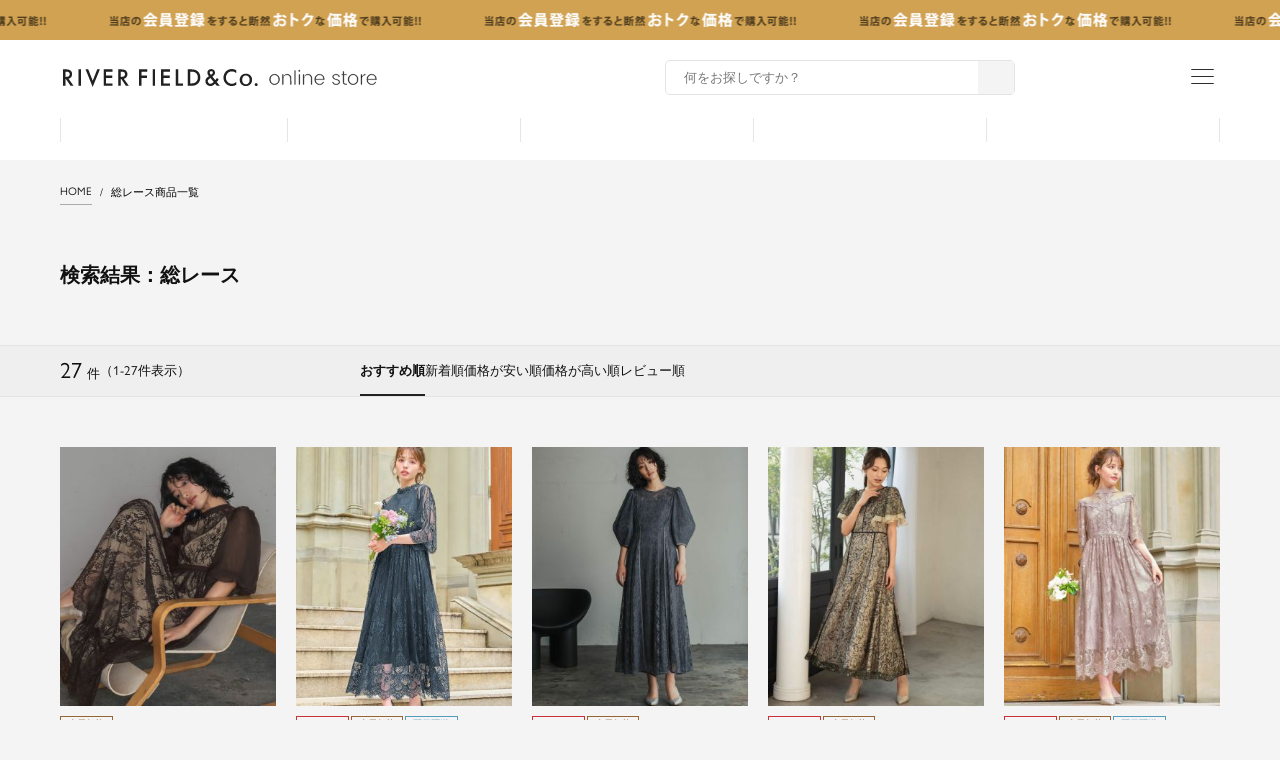

--- FILE ---
content_type: text/css
request_url: https://girl.itembox.design/generate/theme3/fs_original.css?t=20260116101018
body_size: 1657
content:
@charset "UTF-8";
@import url('https://fonts.googleapis.com/css2?family=Roboto:ital,wght@0,100;0,300;0,400;0,500;0,700;0,900;1,100;1,300;1,400;1,500;1,700;1,900&display=swap');
/* --------------------------------------------------------------------
　【00】全ページ共通設定
-------------------------------------------------------------------- */
[type=hidden].is-error, [type=text].is-error, [type=search].is-error, [type=tel].is-error, [type=url].is-error, [type=email].is-error, [type=password].is-error, [type=datetime].is-error, [type=date].is-error, [type=month].is-error, [type=week].is-error, [type=time].is-error, [type=datetime-local].is-error, [type=number].is-error, select.is-error, textarea.is-error {
background-color:#ffdde2;
}
:focus {outline:none;}
main.fs-l-main{
font-family:gill-sans-nova,"Yu Gothic Medium","Yu Gothic",YuGothic,"Hiragino Sans","Roboto","Hiragino Kaku Gothic ProN","Noto Sans JP",Meiryo,sans-serif;
padding-bottom:8rem;
z-index:0;
}
main.width-max-over860{
margin:0 auto;
max-width:860px;
padding:4rem;
}
.fs-c-productListCarousel__list,
.fs-c-productListCarousel__list__itemTrack{
width:100%;
}
.logout.my-false,
.login.my-true,
.regist.my-true,
.fs-c-productListItem__salesPeriod.fs-c-salesPeriod,
.fs-c-assist.is-error .fs-c-assist__message::before{
display:none;
}
@media screen and (max-width:768px){
	main.fs-l-main{
	padding-bottom:0;
	}
	body.fs-body-category > .fs-l-page > footer#site-commons-footer,
	body.fs-body-search > .fs-l-page > footer#site-commons-footer{
	margin-top:0;
	}
}

/*-- パンくずリスト --*/
.fs-c-breadcrumb{
width:100%;
opacity:.8;
}
.fs-c-breadcrumb > ol{
width:max-content;
width:100%;
min-width:1024px;
max-width:1024px;
padding:1.5rem;
margin:auto;
}
.fs-c-breadcrumb > ol:nth-child(n+2){
display:none
}
.fs-c-breadcrumb > ol,
.fs-c-breadcrumb > ol > li{
font-size:11px;
letter-spacing:0;
display:flex;
align-items:center;
line-height:1;
}
.fs-c-breadcrumb > ol > li > a{
font-size:11px;
}
.fs-c-breadcrumb__listItem + .fs-c-breadcrumb__listItem::before{
content:"";
display:block;
width:5px;
height:5px;
margin:0 7px 0 5px;
border-top:1px solid #999;
border-right:1px solid #999;
transform:rotate(45deg);
}
main.width-max-over860 > .fs-c-breadcrumb > ol{
margin:0 0 0 auto;
}

/*-- 商品アイコンエリア --*/
.fs-c-productMark__mark{
display:block;
margin-right:unset;
font-size:.9rem;
font-weight:600;
line-height:1;
padding:0;
text-align:center;
}
ul#product-chips-mark{
display:grid;
grid-template-columns:repeat(4, 1fr);
gap:2px;
align-items:center;
width:100%;
}
ul#product-chips-mark > li{
margin:0;
padding:.2rem 0;
background:unset !important;
}
ul#product-chips-mark > li > span,
ul#product-chips-mark > li > span > span{
border:0 !important;
display:block;
background:unset !important;
}
ul#product-chips-mark .fs-c-productMark__mark--19{
color:#c93037;
border:1px solid #c93037;
}
ul#product-chips-mark .fs-c-productMark__mark--26{
color:#539cba;
border:1px solid #539cba;
}
ul#product-chips-mark .fs-c-productMark__mark--27{
color:#5572b2;
border:1px solid #5572b2;
}
ul#product-chips-mark .fs-c-productMark__mark--32{
color:#ff730c;
border:1px solid #ff730c;
}
ul#product-chips-mark .fs-c-productMark__mark--33{
color:#976532;
border:1px solid #976532;
}
ul#product-chips-mark .fs-c-productMark__mark--42{
color:#f35aa3;
border:1px solid #f35aa3;
}
ul#product-chips-mark .fs-c-productMark__mark--16{
color:#a7a7c4;
border:1px solid #a7a7c4;
}

/*-- 画像あり商品アイコン --*/
p.item-product-img-icon.fs-c-productMark__mark{
position:absolute;
bottom:2px;
right:2px;
margin:0;
padding:0;
line-height:0;
display:none;
}
p.item-product-img-icon.fs-c-productMark__mark:not(#product-detail-img-icon){
width:4rem;
}
p#product-detail-img-icon.item-product-img-icon.fs-c-productMark__mark{
width:90px;
bottom:45px;
right:8px;
}
p.item-product-img-icon.fs-c-productMark__mark > span,
p.item-product-img-icon.fs-c-productMark__mark > span > span{
margin:0;
padding:0;
line-height:0;
width:100%;
position:unset;
}

/*-- カラーチップエリア --*/
.slick-slide > div > article > .fs-c-productMarks > ul,
ul#color-chip-mark{
display:flex;
justify-content:start;
align-items:center;
flex-wrap:wrap;
margin:0;
width:100%;
gap:.45rem;
}
.fs-c-productMarks > ul > li:has(.mark-chips),
ul#color-chip-mark > li:has(.mark-chips){
width:1rem;
height:1rem;
margin:0;
padding:0;
border:1px solid #eee;
overflow:hidden;
border-radius:0;
}
.fs-c-productMarks > ul > li:has(.mark-chips) > span,
.fs-c-productMarks > ul > li:has(.mark-chips) > span > span,
ul#color-chip-mark > li:has(.mark-chips) > span,
ul#color-chip-mark > li:has(.mark-chips) > span > span{
width:100%;
height:100%;
display:block;
line-height:0;
}

/*-- エラー表示 --*/
#items-list-page-wrapper .fs-c-panel{
background:unset !important;
}
#items-list-page-wrapper .fs-c-panel--error{
border:0;
text-align:center;
}
#items-list-page-wrapper .fs-c-panel--error::before{
display:none;
}
#items-list-page-wrapper .fs-c-panel--error .fs-c-panel__contentList__content{
font-weight:600;
font-size:1.4rem;
}
@media screen and (max-width:768px){
	main.fs-l-main.width-max-over860{
	padding:0 2rem;
	}
	main.width-max-over860 > .fs-c-breadcrumb > ol{
	margin:0 auto 0 0;
	}
	.fs-c-breadcrumb{
	min-width:unset;
	padding:1rem;
	overflow-x:scroll;
	}
	.fs-c-breadcrumb > ol{
	min-width:unset;
	width:max-content;
	padding:0;
	margin:0;
	}
	.fs-c-breadcrumb > ol > li{
	font-size:1rem;
	}
	ul#product-chips-mark{
	gap:1px;
	}
	.fs-c-productMark__mark{
	font-size:.8rem;
	}
	p#product-detail-img-icon.item-product-img-icon.fs-c-productMark__mark{
	width:60px;
	bottom:4rem;
	}
	ul#color-chip-mark > li{
	width:8px;
	height:8px;
	}
}

--- FILE ---
content_type: text/css
request_url: https://girl.itembox.design/item/lib/css/commons/commons.style.header.css?t=20260130165932
body_size: 6169
content:
@charset "UTF-8";

/* --------------------------------------------------------------------
　ヘッダ基本設定
-------------------------------------------------------------------- */
header#site-commons-header-wrapper{
width:100%;
background:#fff;
transition:.4s ease-in-out;
}

/*-- アテンション --*/
header#site-commons-header-wrapper > #commons-header-sub-inner{
width:100%;
overflow:hidden;
}
header#site-commons-header-wrapper > #commons-header-sub-inner > .slider-inner{
width:100%;
transition:transform .5s ease;
}
header#site-commons-header-wrapper > #commons-header-sub-inner > .none-slider-inner{
width:100%;
}
header#site-commons-header-wrapper > #commons-header-sub-inner > .slider-inner > p,
header#site-commons-header-wrapper > #commons-header-sub-inner > .none-slider-inner > p{
width:100%;
overflow:hidden;
display:flex;
justify-content:center;
align-items:center;
}
header#site-commons-header-wrapper > #commons-header-sub-inner > .slider-inner > p > a{
display:block;
width:100%;
height:100%;
}
header#site-commons-header-wrapper > #commons-header-sub-inner > .none-slider-inner > p{
text-indent:-99999px;
}
header#site-commons-header-wrapper > #commons-header-sub-inner > .slider-inner > p.attentionScrollFreeship > a{
background:#243d66 url(https://girl.itembox.design/item/images/commons/header/commons-header-sub-inner_delivery.jpg) 50% 50%;
background-repeat:repeat-x;
background-size:auto 100%;
}
header#site-commons-header-wrapper > #commons-header-sub-inner > .slider-inner > p.attentionScrollMembers > a{
background:#d1a252 url(https://girl.itembox.design/item/images/commons/header/commons-header-sub-inner_members.jpg) 50% 50%;
background-repeat:repeat-x;
background-size:auto 100%;
}
header#site-commons-header-wrapper > #commons-header-sub-inner > .none-slider-inner > p.attentionLastyear{
background:#243d66 url(https://girl.itembox.design/item/images/commons/header/commons-header-sub-inner_lastyear.jpg?3) 50% 50%;
background-repeat:repeat-x;
background-size:auto 90%;
}
header#site-commons-header-wrapper > #commons-header-sub-inner > .none-slider-inner > p.attentionNewyear{
background:#e6e3da url(https://girl.itembox.design/item/images/commons/header/commons-header-sub-inner_newyear.jpg?3) 50% 50%;
background-repeat:repeat-x;
background-size:auto 90%;
}

/*-- サイトロゴ --*/
header#site-commons-header-wrapper > #commons-header-main-inner > section > #commons-header-store-rogo-contents{
}

/*-- サーチエリア --*/
header#site-commons-header-wrapper > #commons-header-main-inner > section > #commons-header-search-contents{
}
header#site-commons-header-wrapper > #commons-header-main-inner > section > #commons-header-search-contents > .free-form > form{
display:flex;
align-items:center;
width:100%;
background:#fff;
}
header#site-commons-header-wrapper > #commons-header-main-inner > section > #commons-header-search-contents > .free-form > form > ion-icon{
font-size:2.5rem;
color:#b4b4b4;
}

/*-- メニュー --*/
header#site-commons-header-wrapper > #commons-header-main-inner > section > #commons-header-menu-contents > nav > ul > li,
header#site-commons-header-wrapper > #commons-header-main-inner > section > #commons-header-menu-contents > nav > ul > li > a{
line-height:1;
display:flex;
flex-wrap:wrap;
align-items:center;
justify-content:center;
cursor:pointer;
}
header#site-commons-header-wrapper > #commons-header-main-inner > section > #commons-header-menu-contents > nav > ul > li#tap-link-search:before,
header#site-commons-header-wrapper > #commons-header-main-inner > section > #commons-header-menu-contents > nav > ul > li:not(#tap-link-menu) > a:before{
content:"";
aspect-ratio:1 / 1;
display:block;
}
header#site-commons-header-wrapper > #commons-header-main-inner > section > #commons-header-menu-contents > nav > ul > li#tap-link-search:before{
background:url("data:image/svg+xml,%3Csvg xmlns='http://www.w3.org/2000/svg' class='ionicon' viewBox='0 0 512 512'%3E%3Cpath d='M221.09 64a157.09 157.09 0 10157.09 157.09A157.1 157.1 0 00221.09 64z' fill='none' stroke='currentColor' stroke-miterlimit='10' stroke-width='10'/%3E%3Cpath fill='none' stroke='currentColor' stroke-linecap='round' stroke-miterlimit='10' stroke-width='10' d='M338.29 338.29L448 448'/%3E%3C/svg%3E") no-repeat 50% 50%;
}
header#site-commons-header-wrapper > #commons-header-main-inner > section > #commons-header-menu-contents > nav > ul > li#tap-link-mypage > a:before{
background:url("data:image/svg+xml,%3Csvg xmlns='http://www.w3.org/2000/svg' class='ionicon' viewBox='0 0 512 512'%3E%3Cpath d='M344 144c-3.92 52.87-44 96-88 96s-84.15-43.12-88-96c-4-55 35-96 88-96s92 42 88 96z' fill='none' stroke='currentColor' stroke-linecap='round' stroke-linejoin='round' stroke-width='10'/%3E%3Cpath d='M256 304c-87 0-175.3 48-191.64 138.6C62.39 453.52 68.57 464 80 464h352c11.44 0 17.62-10.48 15.65-21.4C431.3 352 343 304 256 304z' fill='none' stroke='currentColor' stroke-miterlimit='10' stroke-width='10'/%3E%3C/svg%3E") no-repeat 50% 50%;
}
header#site-commons-header-wrapper > #commons-header-main-inner > section > #commons-header-menu-contents > nav > ul > li#tap-link-favo > a:before{
background:url("data:image/svg+xml,%3Csvg xmlns='http://www.w3.org/2000/svg' class='ionicon' viewBox='0 0 512 512'%3E%3Cpath d='M352.92 80C288 80 256 144 256 144s-32-64-96.92-64c-52.76 0-94.54 44.14-95.08 96.81-1.1 109.33 86.73 187.08 183 252.42a16 16 0 0018 0c96.26-65.34 184.09-143.09 183-252.42-.54-52.67-42.32-96.81-95.08-96.81z' fill='none' stroke='currentColor' stroke-linecap='round' stroke-linejoin='round' stroke-width='10'/%3E%3C/svg%3E") no-repeat 50% 50%;
}
header#site-commons-header-wrapper > #commons-header-main-inner > section > #commons-header-menu-contents > nav > ul > li#tap-link-cart > a:before{
background:url("data:image/svg+xml,%3Csvg xmlns='http://www.w3.org/2000/svg' class='ionicon' viewBox='0 0 512 512'%3E%3Ccircle cx='176' cy='416' r='16' fill='none' stroke='currentColor' stroke-linecap='round' stroke-linejoin='round' stroke-width='10'/%3E%3Ccircle cx='400' cy='416' r='16' fill='none' stroke='currentColor' stroke-linecap='round' stroke-linejoin='round' stroke-width='10'/%3E%3Cpath fill='none' stroke='currentColor' stroke-linecap='round' stroke-linejoin='round' stroke-width='10' d='M48 80h64l48 272h256'/%3E%3Cpath d='M160 288h249.44a8 8 0 007.85-6.43l28.8-144a8 8 0 00-7.85-9.57H128' fill='none' stroke='currentColor' stroke-linecap='round' stroke-linejoin='round' stroke-width='10'/%3E%3C/svg%3E") no-repeat 50% 50%;
}
header#site-commons-header-wrapper > #commons-header-main-inner > section > #commons-header-menu-contents > nav > ul > li#tap-link-cart > a{
position:relative;
}
header#site-commons-header-wrapper > #commons-header-main-inner > section > #commons-header-menu-contents > nav > ul > li#tap-link-cart > a > .fs-client-cart-count{
background:#c9c9c9;
color:#fff;
aspect-ratio:1 / 1;
display:flex;
align-items:center;
justify-content:center;
line-height:1;
border-radius:100%;
position:absolute;
}
header#site-commons-header-wrapper > #commons-header-main-inner > section > #commons-header-menu-contents > nav > ul > li#tap-link-cart > a > .fs-client-cart-count.fs-client-cart-count--0{
display:none;
}

/*-- ブランドリスト --*/
header#site-commons-header-wrapper > #commons-header-main-inner > #commons-header-brand-list-contents{
}
header#site-commons-header-wrapper > #commons-header-main-inner > #commons-header-brand-list-contents > div > ul > li > a{
display:flex;
align-items:center;
justify-content:center;
}

@media screen and (min-width:769px){
	/*-- アテンション --*/
	header#site-commons-header-wrapper > #commons-header-sub-inner,
	header#site-commons-header-wrapper > #commons-header-sub-inner > .slider-inner > p,
	header#site-commons-header-wrapper > #commons-header-sub-inner > .none-slider-inner > p{
	height:4rem;
	}
	header#site-commons-header-wrapper > #commons-header-sub-inner > .slider-inner{
	height:calc(4rem * 3);
	}

	/*-- インナーセクション --*/
	header#site-commons-header-wrapper > #commons-header-main-inner > section{
	display:grid;
	flex-wrap:wrap;
	align-items:center;
	justify-content:center;
	grid-template-columns:1fr 350px 200px;
	gap:0 .5rem;
	width:1200px;
	margin:0 auto;
	padding:1.5rem 2rem;
	}

	/*-- サイトロゴ --*/
	header#site-commons-header-wrapper > #commons-header-main-inner > section > #commons-header-store-rogo-contents{
	display:flex;
	align-items:center;
	gap:0 1.5rem;
	height:4.5rem;
	order:1;
	}
	header#site-commons-header-wrapper > #commons-header-main-inner > section > #commons-header-store-rogo-contents > a{
	width:320px;
	}

	/*-- サーチエリア --*/
	header#site-commons-header-wrapper > #commons-header-main-inner > section > #commons-header-search-contents{
	order:2;
	}
	header#site-commons-header-wrapper > #commons-header-main-inner > section > #commons-header-search-contents > .free-form{
	display:flex;
	align-items:center;
	}
	header#site-commons-header-wrapper > #commons-header-main-inner > section > #commons-header-search-contents > .free-form > form{
	margin:auto 0 auto auto;
	padding:0 0 0 1.8rem;
	height:3.5rem;
	background:#fff;
	border:1px solid #e4e4e4;
	border-radius:.5rem;
	}
	header#site-commons-header-wrapper > #commons-header-main-inner > section > #commons-header-search-contents > .free-form > form > [type=text]{
	font-size:1.3rem;
	padding:0 !important;
	}
	header#site-commons-header-wrapper > #commons-header-main-inner > section > #commons-header-search-contents > .free-form > form > button{
	width:4rem;
	height:100%;
	background:#f4f4f4;
	display:flex;
	align-items:center;
	justify-content:center;
	}
	header#site-commons-header-wrapper > #commons-header-main-inner > section > #commons-header-search-contents > .free-form > form > button:before{
	content:"";
	background:url("data:image/svg+xml,%3Csvg xmlns='http://www.w3.org/2000/svg' class='ionicon' viewBox='0 0 512 512'%3E%3Cpath d='M221.09 64a157.09 157.09 0 10157.09 157.09A157.1 157.1 0 00221.09 64z' fill='none' stroke='currentColor' stroke-miterlimit='10' stroke-width='10'/%3E%3Cpath fill='none' stroke='currentColor' stroke-linecap='round' stroke-miterlimit='10' stroke-width='10' d='M338.29 338.29L448 448'/%3E%3C/svg%3E") no-repeat 50% 50%;
	aspect-ratio:1 / 1;
	width:1.8rem;
	}
	header#site-commons-header-wrapper > #commons-header-main-inner > section > #commons-header-search-contents > .free-form > form > button > span{
	display:none;
	}

	/*-- メニュー --*/
	header#site-commons-header-wrapper > #commons-header-main-inner > section > #commons-header-menu-contents{
	order:3;
	}
	header#site-commons-header-wrapper > #commons-header-main-inner > section > #commons-header-menu-contents > nav > ul{
	display:flex;
	justify-content:flex-end;
	gap:0 2rem;
	}
	header#site-commons-header-wrapper > #commons-header-main-inner > section > #commons-header-menu-contents > nav > ul > li{
	}
	header#site-commons-header-wrapper > #commons-header-main-inner > section > #commons-header-menu-contents > nav > ul > li#tap-link-search{
	display:none;
	}
	header#site-commons-header-wrapper > #commons-header-main-inner > section > #commons-header-menu-contents > nav > ul > li > span.material-symbols-outlined,
	header#site-commons-header-wrapper > #commons-header-main-inner > section > #commons-header-menu-contents > nav > ul > li > a > span.material-symbols-outlined{
	font-size:3.5rem;
	line-height:1;
	}
	header#site-commons-header-wrapper > #commons-header-main-inner > section > #commons-header-menu-contents > nav > ul > li:not(#tap-link-menu) > a:before{
	width:2.5rem;
	}
	header#site-commons-header-wrapper > #commons-header-main-inner > section > #commons-header-menu-contents > nav > ul > li > p,
	header#site-commons-header-wrapper > #commons-header-main-inner > section > #commons-header-menu-contents > nav > ul > li > a > p{
	display:none;
	}
	header#site-commons-header-wrapper > #commons-header-main-inner > section > #commons-header-menu-contents > nav > ul > li#tap-link-cart > a > .fs-client-cart-count{
	font-size:1.0rem;
	width:1.8rem;
	top:-8px;
	right:-11px;
	}

	/*-- ブランドリスト --*/
	header#site-commons-header-wrapper > #commons-header-main-inner > #commons-header-brand-list-contents{
	width:1200px;
	margin:0 auto;
	padding:0 2rem 1.5rem 2rem;
	}
	header#site-commons-header-wrapper > #commons-header-main-inner > #commons-header-brand-list-contents > p{
	display:none;
	}
	header#site-commons-header-wrapper > #commons-header-main-inner > #commons-header-brand-list-contents > div{
	margin:0;
	}
	header#site-commons-header-wrapper > #commons-header-main-inner > #commons-header-brand-list-contents > div > ul{
	display:grid;
	align-items:center;
	grid-template-columns:repeat(5,1fr);
	gap:0 .5rem;
	}
	header#site-commons-header-wrapper > #commons-header-main-inner > #commons-header-brand-list-contents > div > ul > li{
	display:flex;
	align-items:center;
	height:3rem;
	}
	header#site-commons-header-wrapper > #commons-header-main-inner > #commons-header-brand-list-contents > div > ul > li:nth-child(1):before,
	header#site-commons-header-wrapper > #commons-header-main-inner > #commons-header-brand-list-contents > div > ul > li:after{
	content:"";
	width:1px;
	height:80%;
	background:#e6e6e6;
	display:block;
	}
	header#site-commons-header-wrapper > #commons-header-main-inner > #commons-header-brand-list-contents > div > ul > li > a{
	width:100%;
	height:100%;
	}
	header#site-commons-header-wrapper > #commons-header-main-inner > #commons-header-brand-list-contents > div > ul > li > a > span.bk#rogo-girl{
	height:2.2rem;
	}
	header#site-commons-header-wrapper > #commons-header-main-inner > #commons-header-brand-list-contents > div > ul > li > a > span#rogo-elfrank,
	header#site-commons-header-wrapper > #commons-header-main-inner > #commons-header-brand-list-contents > div > ul > li > a > span#rogo-flolia{
	height:1.5rem;
	}
	header#site-commons-header-wrapper > #commons-header-main-inner > #commons-header-brand-list-contents > div > ul > li > a > span#rogo-ampirula{
	height:1.8rem;
	}
	header#site-commons-header-wrapper > #commons-header-main-inner > #commons-header-brand-list-contents > div > ul > li > a > span#rogo-lowo{
	height:1.3rem;
	}
}
@media screen and (max-width:768px){
	/*-- アテンション --*/
	header#site-commons-header-wrapper > #commons-header-sub-inner,
	header#site-commons-header-wrapper > #commons-header-sub-inner > .slider-inner > p,
	header#site-commons-header-wrapper > #commons-header-sub-inner > .none-slider-inner > p{
	height:4rem;
	}
	header#site-commons-header-wrapper > #commons-header-sub-inner > .slider-inner{
	height:calc(4rem * 3);
	}

	/*-- インナーセクション --*/
	header#site-commons-header-wrapper > #commons-header-main-inner > section{
	display:flex;
	flex-wrap:wrap;
	position:relative;
	}

	/*-- サイトロゴ --*/
	header#site-commons-header-wrapper > #commons-header-main-inner > section > #commons-header-store-rogo-contents{
	height:5rem;
	margin:0;
	padding:0;
	order:2;
	width:60vw;
	position:absolute;
	top:0;
	left:50%;
	transform:translateX(-50%);
	}
	header#site-commons-header-wrapper > #commons-header-main-inner > section > #commons-header-store-rogo-contents > a{
	display:flex;
	align-items:center;
	justify-content:center;
	height:100%;
	}
	header#site-commons-header-wrapper > #commons-header-main-inner > section > #commons-header-store-rogo-contents > a > span{
	width:100%;
	}

	/*-- サーチエリア --*/
	header#site-commons-header-wrapper > #commons-header-main-inner > section > #commons-header-search-contents{
	position:fixed;
	z-index:999;
	bottom:0;
	left:0;
	width:100vw;
	max-height:75vh;
	border-radius:10px 10px 0 0;
	transform:translateY(100%);
	transition:transform .6s cubic-bezier(.75,0,.175,1), visibility .6s cubic-bezier(.75,0,.175,1);
	touch-action:manipulation;
	visibility:hidden;
	-webkit-backface-visibility:hidden;
	backface-visibility:hidden;
	display:initial;
	margin:0;
	padding:3rem;
	background:#fff;
	}
	header#site-commons-header-wrapper > #commons-header-main-inner > section > #commons-header-search-contents.open{
	transform:translateY(0);
	visibility:visible;
	}
	header#site-commons-header-wrapper > #commons-header-main-inner > section > #commons-header-search-contents > .free-form:before{
	content:"フリーワードで探す";
	}
	header#site-commons-header-wrapper > #commons-header-main-inner > section > #commons-header-search-contents > .free-form:before{
	font-size:1.4rem;
	margin-bottom:1.5rem;
	font-weight:600;
	line-height:1;
	}
	header#site-commons-header-wrapper > #commons-header-main-inner > section > #commons-header-search-contents > .free-form > form{
	margin:auto;
	padding:0 0 0 1rem;
	height:4rem;
	background:#f4f4f4;
	border-radius:0;
	}
	header#site-commons-header-wrapper > #commons-header-main-inner > section > #commons-header-search-contents > .free-form > form > [type=text]{
	order:2;
	width:calc(100% - 60px);
	font-size:1.2rem;
	}
	header#site-commons-header-wrapper > #commons-header-main-inner > section > #commons-header-search-contents > .free-form > form > ion-icon{
	display:none;
	}
	header#site-commons-header-wrapper > #commons-header-main-inner > section > #commons-header-search-contents > .free-form > form > button{
	order:3;
	background:#9b9a96;
	color:#fff;
	width:60px;
	height:100%;
	font-size:1.2rem;
	border-left:2px solid #fff !important;
	}

	header#site-commons-header-wrapper > #commons-header-main-inner > section > #commons-header-search-contents > .sp-only-view{
	margin-top:3rem;
	}
	header#site-commons-header-wrapper > #commons-header-main-inner > section > #commons-header-search-contents > .sp-only-view > .title{
	font-size:1.4rem;
	margin-bottom:1rem;
	font-weight:600;
	line-height:1;
	}
	header#site-commons-header-wrapper > #commons-header-main-inner > section > #commons-header-search-contents > .sp-only-view > ul{
	border-top:1px solid #ddd;
	border-left:1px solid #ddd;
	border-right:1px solid #ddd;
	margin:0;
	}
	header#site-commons-header-wrapper > #commons-header-main-inner > section > #commons-header-search-contents > .sp-only-view > ul > li{
	border-bottom:1px solid #ddd;
	margin:0;
	}
	header#site-commons-header-wrapper > #commons-header-main-inner > section > #commons-header-search-contents > .sp-only-view > ul > li > a{
	font-size:1.3rem;
	line-height:1;
	width:100%;
	height:4.5rem;
	display:flex;
	align-items:center;
	justify-content:space-between;
	padding:0 1rem 0 1.5rem;
	}
	header#site-commons-header-wrapper > #commons-header-main-inner > section > #commons-header-search-contents > .sp-only-view > ul > li > a:after{
	font-family:'Material Symbols Outlined';
	content:"\e5e1";
	line-height:1;
	font-size:1.4rem;
	font-variation-settings:'FILL' 0,'wght' 300,'GRAD' 0,'opsz' 24;
	}

	/*-- メニュー --*/
	header#site-commons-header-wrapper:not(.follow) > #commons-header-main-inner > section > #commons-header-menu-contents{
	order:1;
	width:100%;
	padding:0;
	}
	header#site-commons-header-wrapper > #commons-header-main-inner > section > #commons-header-menu-contents > nav > ul{
	display:grid;
	height:5rem;
	}
	header#site-commons-header-wrapper:not(.follow) > #commons-header-main-inner > section > #commons-header-menu-contents > nav > ul{
	display:flex;
	justify-content:space-between;
	}
	header#site-commons-header-wrapper:not(.follow) > #commons-header-main-inner > section > #commons-header-menu-contents > nav > ul > li{
	margin:0;
	width:max-content;
	}
	header#site-commons-header-wrapper:not(.follow) > #commons-header-main-inner > section > #commons-header-menu-contents > nav > ul > li#tap-link-menu{
	order:1;
	padding-left:1rem;
	}
	header#site-commons-header-wrapper:not(.follow) > #commons-header-main-inner > section > #commons-header-menu-contents > nav > ul > li#tap-link-menu > .material-symbols-outlined{
	font-size:8vw;
	}
	header#site-commons-header-wrapper:not(.follow) > #commons-header-main-inner > section > #commons-header-menu-contents > nav > ul > li#tap-link-search{
	order:2;
	margin:0 0 0 auto;
	padding-right:.5rem;
	}
	header#site-commons-header-wrapper:not(.follow) > #commons-header-main-inner > section > #commons-header-menu-contents > nav > ul > li#tap-link-search > .material-symbols-outlined{
	font-size:5vw;
	}
	header#site-commons-header-wrapper:not(.follow) > #commons-header-main-inner > section > #commons-header-menu-contents > nav > ul > li#tap-link-cart{
	order:3;
	padding-right:1rem;
	}
	header#site-commons-header-wrapper:not(.follow) > #commons-header-main-inner > section > #commons-header-menu-contents > nav > ul > li#tap-link-cart > ion-icon{
	font-size:5vw;
	}
	header#site-commons-header-wrapper:not(.follow) > #commons-header-main-inner > section > #commons-header-menu-contents > nav > ul > li#tap-link-mypage,
	header#site-commons-header-wrapper:not(.follow) > #commons-header-main-inner > section > #commons-header-menu-contents > nav > ul > li#tap-link-favo,
	header#site-commons-header-wrapper:not(.follow) > #commons-header-main-inner > section > #commons-header-menu-contents > nav > ul > li > p,
	header#site-commons-header-wrapper:not(.follow) > #commons-header-main-inner > section > #commons-header-menu-contents > nav > ul > li > a > p{
	display:none;
	}
	header#site-commons-header-wrapper > #commons-header-main-inner > section > #commons-header-menu-contents > nav > ul > li{
	margin:auto;
	}
	header#site-commons-header-wrapper > #commons-header-main-inner > section > #commons-header-menu-contents > nav > ul > li#tap-link-search:before,
	header#site-commons-header-wrapper > #commons-header-main-inner > section > #commons-header-menu-contents > nav > ul > li:not(#tap-link-menu) > a:before{
	width:2.5rem;
	}
	header#site-commons-header-wrapper > #commons-header-main-inner > section > #commons-header-menu-contents > nav > ul > li#tap-link-cart > a > .fs-client-cart-count{
	font-size:.8rem;
	width:1.5rem;
	top:-5px;
	right:-6px;
	}
	header#site-commons-header-wrapper.follow > #commons-header-main-inner > section > #commons-header-menu-contents > nav > ul > li#tap-link-cart > a > .fs-client-cart-count{
	right:-2px;
	top:-5px;
	}

	/*-- ブランドリスト --*/
	header#site-commons-header-wrapper > #commons-header-main-inner > #commons-header-brand-list-contents{
	position:relative;
	width:100%;
	margin:0 auto;
	padding:1.2rem 0 0 0;
	border-top:1px solid #f4f4f4;
	}
	header#site-commons-header-wrapper > #commons-header-main-inner > #commons-header-brand-list-contents > p{
	font-size:.95rem;
	letter-spacing:.115em;
	text-align:center;
	line-height:1;
	padding:1.2rem 0 .9rem 0;
	margin:0 auto;
	color:#484848;
	}
	header#site-commons-header-wrapper > #commons-header-main-inner > #commons-header-brand-list-contents > #brand-list-slide-main{
	height:max-content;
	width:100%;
	margin:0 auto;
	padding:0 2rem;
	overflow:hidden;
	}
	header#site-commons-header-wrapper > #commons-header-main-inner > #commons-header-brand-list-contents > #brand-list-slide-main > ul{
	width:100%;
	height:3.8rem;
	display:grid;
	grid-auto-flow:column;
	grid-template-columns:repeat(5,calc((100%/3) - .5rem));
	grid-area:item;
	gap:0 .5rem;
	transition:0.5s;
	}
	header#site-commons-header-wrapper > #commons-header-main-inner > #commons-header-brand-list-contents > .button_area button{
	font-family:'Material Symbols Outlined';
	font-size:1.5rem;
	font-weight:600;
	color:#a5a5a5;
	display:flex;
	align-items:center;
	justify-content:center;
	margin:auto;
	width:2rem;
	height:4rem;
	position:absolute;
	top:1.2rem;
	margin:0;
	border:0;
	background:#fff;
	transition:background-color 0.2s, color 0.2s;
	}
	header#site-commons-header-wrapper > #commons-header-main-inner > #commons-header-brand-list-contents > .button_area button.prev{
	left:0;
	}
	header#site-commons-header-wrapper > #commons-header-main-inner > #commons-header-brand-list-contents > .button_area button.prev:before{
	content:'\e5e0';
	padding:0 0 0 .5rem;
	}
	header#site-commons-header-wrapper > #commons-header-main-inner > #commons-header-brand-list-contents > .button_area button.next{
	right:0;
	}
	header#site-commons-header-wrapper > #commons-header-main-inner > #commons-header-brand-list-contents > .button_area button.next:before{
	content:'\e5e1';
	}
	header#site-commons-header-wrapper > #commons-header-main-inner > #commons-header-brand-list-contents > .button_area button.none-slide-btn:before{
	opacity:.5;
	}
	header#site-commons-header-wrapper > #commons-header-main-inner > #commons-header-brand-list-contents > #brand-list-slide-main > ul > li{
	height:100%;
	background:#f8f8f8;
	border-radius:.5rem;
	}
	header#site-commons-header-wrapper > #commons-header-main-inner > #commons-header-brand-list-contents > div > ul > li > a{
	width:100%;
	height:100%;
	}
	header#site-commons-header-wrapper > #commons-header-main-inner > #commons-header-brand-list-contents > #brand-list-slide-main > ul > li > a{
	
	}
	header#site-commons-header-wrapper > #commons-header-main-inner > #commons-header-brand-list-contents > #brand-list-slide-main > ul > li > a > #rogo-girl{
	height:1.8rem;
	}
	header#site-commons-header-wrapper > #commons-header-main-inner > #commons-header-brand-list-contents > #brand-list-slide-main > ul > li > a > #rogo-elfrank{
	height:1.3rem;
	}
	header#site-commons-header-wrapper > #commons-header-main-inner > #commons-header-brand-list-contents > #brand-list-slide-main > ul > li > a > #rogo-flolia{
	height:1.4rem;
	}
	header#site-commons-header-wrapper > #commons-header-main-inner > #commons-header-brand-list-contents > #brand-list-slide-main > ul > li > a > #rogo-ampirula{
	height:1.45rem;
	}
	header#site-commons-header-wrapper > #commons-header-main-inner > #commons-header-brand-list-contents > #brand-list-slide-main > ul > li > a > #rogo-lowo{
	height:1.12rem;
	}
}


/* --------------------------------------------------------------------
　ハンバーガーメニュー設定
-------------------------------------------------------------------- */
#menuCloseToggleBack{
background:rgba(0,0,0,.2);
width:100vw;
height:100vh;
position:fixed;
top:0;
left:0;
z-index:899;
display:none;
cursor:pointer;
opacity:0;
animation:fade-in .9s ease-in-out forwards;
}
#menuCloseToggle{
position:fixed;
z-index:1;
color:#fff;
font-variation-settings:'wght' 300;
position:fixed;
transform:translateX(-100%);
animation:fade-in .9s ease-in-out forwards;
}
#commons-header-switching-menu-contents{
position:fixed;
top:0;
left:0;
background:#fff;
z-index:900;
min-height:100vh;
transform:translateX(-100%);
transition:transform .6s cubic-bezier(.75,0,.175,1), visibility .6s cubic-bezier(.75,0,.175,1);
touch-action:manipulation;
visibility:hidden;
-webkit-backface-visibility:hidden;
backface-visibility:hidden;
display:initial;
margin:0;
padding:0;
background:#fff;
}
#commons-header-switching-menu-contents > nav{
position:relative;
overflow-y:scroll;
height:100vh;
background:#fff;
border-bottom:1px solid #ddd;
}
#menuCloseToggleBack.open{
opacity:1;
display:block;
animation:fade-in .9s ease-in-out forwards;
}
#commons-header-switching-menu-contents.open{
visibility:visible;
transform:translateX(0);
animation:fade-in .2s ease-in-out forwards;
}

/*-- ログインボタンエリア --*/
#commons-header-switching-menu-contents > nav > #login-area{
background:#f7f7f7;
}
#commons-header-switching-menu-contents > nav > #login-area > div > a{
display:flex;
align-items:center;
gap:0 1.5rem;
border-radius:.5rem;
background:#fff;
border:2px solid #ddd;
position:relative;
font-weight:600;
}
#commons-header-switching-menu-contents > nav > #login-area > div > a:after{
content:"";
width:1rem;
height:1rem;
border-top:1px solid #505050;
border-right:1px solid #505050;
-webkit-transform:translateY(-50%) rotate(45deg);
transform:translateY(-50%) rotate(45deg);
display:block;
position:absolute;
top:50%;
right:1.5rem;
}
#commons-header-switching-menu-contents > nav > #login-area > #user-first-area > a:before{
content:"";
background:url(data:image/svg+xml;charset=utf8,%3C%3Fxml%20version%3D%221.0%22%20encoding%3D%22utf-8%22%3F%3E%3Csvg%20version%3D%221.1%22%20id%3D%22%E3%83%AC%E3%82%A4%E3%83%A4%E3%83%BC_1%22%20xmlns%3D%22http%3A%2F%2Fwww.w3.org%2F2000%2Fsvg%22%20x%3D%220px%22%20y%3D%220px%22%20viewBox%3D%220%200%20400%20400%22%20style%3D%22enable-background%3Anew%200%200%20400%20400%3B%22%20xml%3Aspace%3D%22preserve%22%3E%3Cstyle%20type%3D%22text%2Fcss%22%3E%20.st0%7Bfill%3A%23FFEF15%3B%7D%20.st1%7Bfill%3A%23107C64%3B%7D%3C%2Fstyle%3E%3Cg%3E%20%3Cpath%20class%3D%22st0%22%20d%3D%22M142.276901%2C20.095709C129.292496%2C4.01661%2C118.662598%2C3.07521%2C109.647499%2C3.07521%20c-9.015205%2C0-14.195396%2C2.0181-20.586502%2C7.1982c-6.391594%2C5.1802-8.746094%2C15.4068-8.746094%2C26.103588%20c0%2C10.697208%2C0%2C167.249008%2C0%2C189.786102c0%2C22.538101%2C5.449699%2C30.41011%2C14.867699%2C42.721695%20c9.418495%2C12.311493%2C88.064987%2C114.235291%2C93.447296%2C120.020508c5.382294%2C5.787079%2C9.257294%2C8.019501%2C11.370102%2C8.019501V93.292999%20C200%2C93.292999%2C155.260696%2C36.175308%2C142.276901%2C20.095709z%22%2F%3E%20%3Cpath%20class%3D%22st1%22%20d%3D%22M310.940399%2C10.27341c-6.392517-5.1801-11.572205-7.1982-20.586914-7.1982%20c-9.016602%2C0-19.645477%2C0.9414-32.629883%2C17.020498C244.740189%2C36.175308%2C200%2C93.292999%2C200%2C93.292999v303.631805%20c2.113297%2C0%2C5.988297-2.232422%2C11.370102-8.019501c5.383789-5.785217%2C84.029282-107.709015%2C93.447281-120.020508%20c9.417999-12.311584%2C14.867218-20.183594%2C14.867218-42.721695c0-22.537094%2C0-179.088898%2C0-189.786102%20C319.684601%2C25.68021%2C317.331085%2C15.453609%2C310.940399%2C10.27341z%22%2F%3E%20%3Cpath%20d%3D%22M200%2C141.193405c0%2C0%2C2.757797-13.387695%2C10.024399-27.448799c7.266602-14.060997%2C11.84079-19.779297%2C21.125-32.1577%20c9.284195-12.379395%2C27.718796-35.656696%2C36.397507-47.026398c8.67868-11.3701%2C15.405182-12.7153%2C23.142578-12.7153%20c7.737305%2C0%2C15.608398%2C8.1402%2C15.608398%2C21.0571c0%2C12.9175%2C0%2C160.58989%2C0%2C173.573288%20c0%2C12.984406-6.190491%2C20.519501-10.898499%2C27.112305l-91.765594%2C118.272507v33.773376c0%2C0%2C2.354507-0.941406%2C7.736313-6.728485%20c5.383789-5.785217%2C84.029282-107.709015%2C93.447281-120.020508c9.417999-12.311584%2C14.867218-20.183594%2C14.867218-42.721695%20c0-22.537094%2C0-179.088898%2C0-189.786102c0-10.696789-2.353516-20.923389-8.744202-26.103588%20c-6.392517-5.1801-11.572205-7.1982-20.586914-7.1982c-9.016602%2C0-19.645477%2C0.9414-32.629883%2C17.020498%20C244.740189%2C36.175308%2C200%2C93.292999%2C200%2C93.292999s-44.739304-57.117691-57.723099-73.197289%20C129.292496%2C4.01661%2C118.662598%2C3.07521%2C109.647499%2C3.07521c-9.015205%2C0-14.195396%2C2.0181-20.586502%2C7.1982%20c-6.391594%2C5.1802-8.746094%2C15.4068-8.746094%2C26.103588c0%2C10.697208%2C0%2C167.249008%2C0%2C189.786102%20c0%2C22.538101%2C5.449699%2C30.41011%2C14.867699%2C42.721695c9.418495%2C12.311493%2C88.064987%2C114.235291%2C93.447296%2C120.020508%20c5.382294%2C5.787079%2C7.736298%2C6.728485%2C7.736298%2C6.728485v-33.773376l-91.764595-118.272507%20c-4.709-6.592804-10.898499-14.127899-10.898499-27.112305c0-12.983398%2C0-160.655792%2C0-173.573288%20c0-12.916901%2C7.871094-21.0571%2C15.608398-21.0571s14.463898%2C1.3452%2C23.142601%2C12.7153%20c8.678696%2C11.369701%2C27.112793%2C34.647003%2C36.396988%2C47.026398c9.28421%2C12.378403%2C13.858398%2C18.096703%2C21.124512%2C32.1577%20C197.242188%2C127.80571%2C200%2C141.193405%2C200%2C141.193405z%22%2F%3E%3C%2Fg%3E%3C%2Fsvg%3E) no-repeat 50% 50%;
aspect-ratio:1 / 1;
height:100%;
line-height:1;
border-right:1px solid #ddd;
}
#commons-header-switching-menu-contents > nav > #login-area > #members-greeting-area > a > .main{
margin:0 auto;
}
#commons-header-switching-menu-contents > nav > #login-area > #user-first-area > .sub{
padding:0;
letter-spacing:0;
font-size:1.4rem;
font-weight:600;
text-align:center;
line-height:1;
margin:0 auto 2rem auto;
}
#commons-header-switching-menu-contents > nav > #login-area > #user-first-area > .sub > span {
color:#b30000;
}
#commons-header-switching-menu-contents > nav > #login-area > div > ul{
margin:1.5rem auto 0 auto;
line-height:2;
}
#commons-header-switching-menu-contents > nav > #login-area > div > ul > li > a{
display:flex;
align-items:center;
gap:0 .8rem;
}
#commons-header-switching-menu-contents > nav > #login-area > div > ul > li > a:before{
content:"";
width:0;
height:0;
border-top:5px solid transparent;
border-bottom:5px solid transparent;
border-left:5px solid #000;
border-right:0;
}
#commons-header-switching-menu-contents > nav > #login-area > div > ul > li > a > span{
text-decoration:underline;
}
#commons-header-switching-menu-contents > nav > #login-area > #members-greeting-area > .name{
font-weight:600;
font-size:1.6rem;
line-height:1;
}
#commons-header-switching-menu-contents > nav > #login-area > #members-greeting-area > .profile{
display:flex;
align-items:center;
gap:0 1.5rem;
line-height:1;
margin:1rem auto 1.5rem auto;
}
#commons-header-switching-menu-contents > nav > #login-area > #members-greeting-area > .profile > .rank,
#commons-header-switching-menu-contents > nav > #login-area > #members-greeting-area > .profile > .point{
font-weight:600;
font-size:1.3rem;
color:#888;
}



/*-- メニュー設定 --*/
#commons-header-switching-menu-contents > nav > .menu-list-wrap{
padding:3rem 2rem;
border-top:1rem solid #f7f7f7;
}
#commons-header-switching-menu-contents > nav > .menu-list-wrap > .title{
font-size:1.4rem;
font-weight:600;
}
#commons-header-switching-menu-contents > nav > .menu-list-wrap:not(#menu_brand-search-area) > .title{
margin-bottom:.5rem;
}
#commons-header-switching-menu-contents > nav > #menu_brand-search-area.menu-list-wrap > .title{
margin-bottom:1.5rem;
}
#commons-header-switching-menu-contents > nav > .menu-list-wrap:not(#menu_brand-search-area) > ul > li > a{
font-size:1.3rem;
height:5rem;
display:flex;
align-items:center;
}
#commons-header-switching-menu-contents > nav > .menu-list-wrap:not(#menu_brand-search-area) > ul > li > a:after{
content:"";
width:1rem;
height:1rem;
border-top:1px solid #505050;
border-right:1px solid #505050;
-webkit-transform:rotate(45deg);
transform:rotate(45deg);
display:block;
margin:auto 0 auto auto;
}
#commons-header-switching-menu-contents > nav > #menu_brand-search-area > ul > li{
margin-bottom:2rem;
}
#commons-header-switching-menu-contents > nav > #menu_brand-search-area > ul > li > a{
display:grid;
grid-template-columns:7rem 1fr;
gap:0 1.2rem;
position:relative;
}
#commons-header-switching-menu-contents > nav > #menu_brand-search-area > ul > li > a:after{
content:"";
width:1rem;
height:1rem;
border-top:1px solid #505050;
border-right:1px solid #505050;
-webkit-transform:translateY(-50%) rotate(45deg);
transform:translateY(-50%) rotate(45deg);
display:block;
position:absolute;
top:50%;
right:0;
}
#commons-header-switching-menu-contents > nav > #menu_brand-search-area > ul > li > a > figure{
aspect-ratio:1 / 1;
overflow:hidden;
border-radius:.5rem;
}
#commons-header-switching-menu-contents > nav > #menu_brand-search-area > ul > li > a > .brand-ex-text{
display:flex;
align-items:center;
flex-wrap:wrap;
}
#commons-header-switching-menu-contents > nav > #menu_brand-search-area > ul > li > a > .brand-ex-text > .title{
line-height:1;
margin:auto auto .5rem 0;
width:100%;
}
#commons-header-switching-menu-contents > nav > #menu_brand-search-area > ul > li > a > .brand-ex-text > .text{
font-size:1.2rem;
line-height:1.5;
margin:0 auto auto auto;
padding:0 2rem 0 0;
}

/*-- FOLLOW US設定 --*/
#commons-header-switching-menu-contents > nav > #official-account-share-wrap{
background:#fff;
background:#f7f7f7;
}
#commons-header-switching-menu-contents > nav > #official-account-share-wrap > h2{
display:flex;
align-items:center;
justify-content:center;
flex-wrap:wrap;
font-weight:600;
color:#cecece;
line-height:1;
}
#commons-header-switching-menu-contents > nav > #official-account-share-wrap > ul{
display:grid;
grid-template-columns:repeat(5,1fr);
}
#commons-header-switching-menu-contents > nav > #official-account-share-wrap > ul > li{
aspect-ratio:1 / 1;
width:100%;
height:100%;
}
#commons-header-switching-menu-contents > nav > #official-account-share-wrap > ul > li > a{
width:100%;
height:100%;
display:flex;
align-items:center;
border-radius:100%;
background:#fff;
border:2px solid #f4f4f4;
}
@media screen and (min-width:769px){
	#menuCloseToggle{
	font-size:5rem;
	top:1rem;
	left:440px;
	}
	#commons-header-switching-menu-contents{
	width:380px;
	}

	/*-- ログインボタンエリア --*/
	#commons-header-switching-menu-contents > nav > #login-area{
	padding:3rem 2rem 2rem 2rem;
	}
	#commons-header-switching-menu-contents > nav > #login-area > div > a{
	height:6rem;
	font-size:1.5rem;
	}
	#commons-header-switching-menu-contents > nav > #login-area > #user-first-area > a:before{
	background-size:2.1rem auto;
	width:4.5rem;
	}
	#commons-header-switching-menu-contents > nav > #login-area > div > ul > li > a > span{
	font-size:1.2rem;
	}

	/*-- メニュー設定 --*/
	#commons-header-switching-menu-contents > nav > #menu_brand-search-area > ul > li > a > .brand-ex-text > .title{
	font-size:1.3rem;
	font-weight:600;
	}

	/*-- FOLLOW US設定 --*/
	#commons-header-switching-menu-contents > nav > #official-account-share-wrap{
	padding:3rem 2rem 4rem 2rem;
	display:flex;
	align-items:center;
	justify-content:space-between;
	}
	#commons-header-switching-menu-contents > nav > #official-account-share-wrap > h2{
	font-size:1.5rem;
	}
	#commons-header-switching-menu-contents > nav > #official-account-share-wrap > ul{
	width:200px;
	gap:0 1rem;
	}
}
@media screen and (max-width:768px){
	#menuCloseToggle{
	font-size:10vw;
	top:2.5vw;
	right:-22.5vw;
	}
	#commons-header-switching-menu-contents{
	width:85vw;
	}

	/*-- ログインボタンエリア --*/
	#commons-header-switching-menu-contents > nav > #login-area{
	padding:3rem 2rem 2rem 2rem;
	}
	#commons-header-switching-menu-contents > nav > #login-area > div > a{
	height:5rem;
	}
	#commons-header-switching-menu-contents > nav > #login-area > #user-first-area > a:before{
	background-size:2.1rem auto;
	width:4.5rem;
	}
	#commons-header-switching-menu-contents > nav > #login-area > div > ul > li > a > span{
	font-size:1.2rem;
	}

	/*-- メニュー設定 --*/
	#commons-header-switching-menu-contents > nav > #menu_brand-search-area > ul > li > a > .brand-ex-text > .title{
	font-size:1.2rem;
	font-weight:600;
	}

	/*-- FOLLOW US設定 --*/
	#commons-header-switching-menu-contents > nav > #official-account-share-wrap{
	padding:3rem 2rem 10rem 2rem;
	}
	#commons-header-switching-menu-contents > nav > #official-account-share-wrap > h2{
	margin-bottom:1.5rem;
	}
	#commons-header-switching-menu-contents > nav > #official-account-share-wrap > ul{
	width:80%;
	margin:0 auto;
	gap:0 2rem;
	}
}

/* --------------------------------------------------------------------
　追従メニュー設定
-------------------------------------------------------------------- */
@media screen and (min-width:769px){
	header#site-commons-header-wrapper.follow{
	position:fixed;
	z-index:800;
	transition:.4s ease-in-out;
	transform:translateY(76px);
	top:-76px;
	position:fixed;
	z-index:800;
	}
	#commons-header-sub-inner.hide,
	#commons-header-brand-list-contents.hide{
	display:none;
	}
}
@media screen and (max-width:768px){
	header#site-commons-header-wrapper.follow #commons-header-menu-contents{
	position:fixed;
	z-index:800;
	transition:.4s ease-in-out;
	transform:translateY(10rem);
	top:-10rem;
	height:6rem;
	display:flex;
	flex-wrap:wrap;
	background:#fff;
	}
	header#site-commons-header-wrapper.follow #commons-header-sub-inner{
	position:fixed;
	z-index:800;
	transition:.4s ease-in-out;
	transform:translateY(16rem);
	top:-10rem;
	display:flex;
	flex-wrap:wrap;
	}
	#site-commons-header-wrapper #commons-header-store-rogo-contents.hide,
	#site-commons-header-wrapper #commons-header-brand-list-contents.hide,
	#site-commons-header-wrapper #commons-header-search-contents.hide{
	display:none;
	}
	header#site-commons-header-wrapper.follow > #commons-header-main-inner > #commons-header-menu-contents{
	padding:0;
	}
	header#site-commons-header-wrapper.follow > #commons-header-main-inner,
	header#site-commons-header-wrapper.follow > #commons-header-main-inner > section,
	header#site-commons-header-wrapper.follow > #commons-header-main-inner > section > #commons-header-menu-contents,
	header#site-commons-header-wrapper.follow > #commons-header-main-inner > section > #commons-header-menu-contents > nav,
	header#site-commons-header-wrapper.follow > #commons-header-main-inner > section > #commons-header-menu-contents > nav > ul{
	width:100%;
	}
	header#site-commons-header-wrapper.follow > #commons-header-main-inner > section > #commons-header-menu-contents > nav > ul{
	grid-template-columns:repeat(5,1fr);
	height:100%;
	margin:0;
	padding:0;
	}
	header#site-commons-header-wrapper.follow > #commons-header-main-inner > section > #commons-header-menu-contents > nav > ul > li#tap-link-menu,
	header#site-commons-header-wrapper.follow > #commons-header-main-inner > section > #commons-header-menu-contents > nav > ul > li > a{
	height:100%;
	}
	header#site-commons-header-wrapper.follow > #commons-header-main-inner > section > #commons-header-menu-contents > nav > ul > li > a > .material-symbols-outlined,
	header#site-commons-header-wrapper.follow > #commons-header-main-inner > section > #commons-header-menu-contents > nav > ul > li > .material-symbols-outlined,
	header#site-commons-header-wrapper.follow > #commons-header-main-inner > section > #commons-header-menu-contents > nav > ul > li > a > ion-icon,
	header#site-commons-header-wrapper.follow > #commons-header-main-inner > section > #commons-header-menu-contents > nav > ul > li > ion-icon{
	font-size:2.5rem;
	margin:auto auto 0 auto;
	}
	header#site-commons-header-wrapper.follow > #commons-header-main-inner > section > #commons-header-menu-contents > nav > ul > li > a > p,
	header#site-commons-header-wrapper.follow > #commons-header-main-inner > section > #commons-header-menu-contents > nav > ul > li > p{
	font-size:1.0rem;
	line-height:1;
	width:100%;
	text-align:center;
	margin:.1rem auto auto auto;
	}
	header#site-commons-header-wrapper.follow > #commons-header-main-inner > section > #commons-header-menu-contents > nav > ul > li#tap-link-menu{
	order:1;
	}
	header#site-commons-header-wrapper.follow > #commons-header-main-inner > section > #commons-header-menu-contents > nav > ul > li#tap-link-favo{
	order:2;
	}
	header#site-commons-header-wrapper.follow > #commons-header-main-inner > section > #commons-header-menu-contents > nav > ul > li#tap-link-search{
	order:3;
	}
	header#site-commons-header-wrapper.follow > #commons-header-main-inner > section > #commons-header-menu-contents > nav > ul > li#tap-link-mypage{
	order:4;
	}
	header#site-commons-header-wrapper.follow > #commons-header-main-inner > section > #commons-header-menu-contents > nav > ul > li#tap-link-cart{
	order:5;
	}
}

--- FILE ---
content_type: text/css
request_url: https://girl.itembox.design/item/lib/css/commons/commons.style.footer.css?t=20260130165932
body_size: 1478
content:
@charset "UTF-8";

/* --------------------------------------------------------------------
　フッタ基本設定
-------------------------------------------------------------------- */
footer{
width:100%;
overflow:hidden;
background:#545454;
}
#commons-page-top-btn{
position:fixed;
background:#545454;
z-index:790;
transition: all .3s ease;
transform:translateY(150%);
opacity:0;
}
#commons-page-top-btn.follow{
transition: all .3s ease;
transform:translateY(0);
opacity:1;
}
#commons-page-top-btn > a{
display:flex;
align-items:center;
justify-content:center;
width:100%;
height:100%;
}
#commons-page-top-btn > a > .material-symbols-outlined{
color:#fff;
}
@media screen and (min-width:769px){
	#commons-page-top-btn{
	width:5.6rem;
	height:5.6rem;
	bottom:2rem;
	right:2rem;
	}
	#commons-page-top-btn > a > .material-symbols-outlined{
	font-size:3rem;
	}
}
@media screen and (max-width:768px){
	#commons-page-top-btn{
	width:5rem;
	height:5rem;
	bottom:1.5rem;
	right:1.2rem;
	}
	#commons-page-top-btn > a > .material-symbols-outlined{
	font-size:3rem;
	}
}

/* --------------------------------------------------------------------
　FOLLOW US設定
-------------------------------------------------------------------- */
footer #official-account-share-wrap > h2{
color:#bfbfbf;
}
footer #official-account-share-wrap > ul{
display:grid;
align-items:center;
}
footer #official-account-share-wrap > ul > li > a{
line-height:1;
background:#fff;
display:block;
aspect-ratio:1 / 1;
filter:drop-shadow(0 0 4px rgba(0,0,0,.1));
border-radius:100%;
width:100%;
}
@media screen and (min-width:769px){
	#site-commons-footer > #footer-sns-wrap{
	display:none;
	}
	footer #official-account-share-wrap{
	padding-top:2.5rem;
	width:400px;
	}
	footer #official-account-share-wrap > h2{
	display:none;
	}
	footer #official-account-share-wrap > ul{
	grid-template-columns:repeat(5,30px);
	gap:0 2rem;
	}
}
@media screen and (max-width:768px){
	#site-commons-footer > #footer-menu-wrap > #main-menu-contents > #footer-search-contents > #official-account-share-wrap{
	display:none;
	}
	footer #official-account-share-wrap{
	padding:1.5rem 2rem;
	border-bottom:1px solid #707070;
	display:flex;
	align-items:center;
	justify-content:center;
	gap:0 2rem;
	background:#707070;
	}
	footer #official-account-share-wrap > h2{
	text-align:center;
	line-height:1;
	font-weight:600;
	}
	footer #official-account-share-wrap > ul{
	grid-template-columns:repeat(5,30px);
	gap:0 1.5rem;
	width:max-content;
	}
}
/* --------------------------------------------------------------------
　サービス一覧設定
-------------------------------------------------------------------- */
footer > #footer-service-list{
margin:0 auto;
width:100%;
border-bottom:1px solid #707070;
}
footer > #footer-service-list > ul{
display:flex;
flex-wrap:wrap;
align-items:stretch;
justify-content:center;
}
footer > #footer-service-list > ul > li{
line-height:1.3;
}
footer > #footer-service-list > ul > li{
border-left:1px solid #707070;
}
footer > #footer-service-list > ul > li:last-child{
border-right:1px solid #707070;
}
footer > #footer-service-list > ul > li > a{
color:#fff;
}
footer > #footer-service-list > ul > li > a > .title{
display:flex;
align-items:center;
letter-spacing:0;
}
footer > #footer-service-list > ul > li > a > .link{
text-decoration:underline;
}
@media screen and (min-width:769px){
	footer > #footer-service-list > ul{
	width:1200px;
	margin:0 auto;
	padding:4rem 2rem;
	}
	footer > #footer-service-list > ul > li{
	width:calc(100% / 4);
	padding:1.0rem 2.5rem;
	}
	footer > #footer-service-list > ul > li > a > .title > span{
	font-size:5rem;
	margin-right:.5rem;
	}
	footer > #footer-service-list > ul > li > a > .title > p{
	font-size:1.6rem;
	font-weight:600;
	}
	footer > #footer-service-list > ul > li > a > .ex{
	margin:1.5rem 0 0 0;
	font-size:1.2rem;
	}
	footer > #footer-service-list > ul > li > a > .link{
	margin:1.5rem 0 0 0;
	font-size:1.2rem;
	}
}
@media screen and (max-width:768px){
	footer > #footer-service-list > ul{
	padding:0;
	}
	footer > #footer-service-list > ul > li{
	width:calc(100% / 2);
	padding:2rem;
	border:0;
	}
	footer > #footer-service-list > ul > li:nth-child(1),
	footer > #footer-service-list > ul > li:nth-child(2){
	border-bottom:1px solid #707070;
	}
	footer > #footer-service-list > ul > li:nth-child(even){
	border-left:1px solid #707070;
	}
	footer > #footer-service-list > ul > li > a > .title{
	display:block;
	margin:0 auto 1.5rem auto;
	}
	footer > #footer-service-list > ul > li > a > .title > span{
	font-size:5.5rem;
	margin:0 auto 1rem auto;
	text-align:center;
	display:block;
	}
	footer > #footer-service-list > ul > li > a > .title > p{
	text-align:center;
	font-size:1.5rem;
	}
	footer > #footer-service-list > ul > li > a > .ex{
	font-size:1.2rem;
	opacity:.7;
	}
	footer > #footer-service-list > ul > li > a > .link{
	text-align:center;
	margin:2rem 0 0 0;
	font-size:1.2rem;
	}
}

/* --------------------------------------------------------------------
　フッタメニュー設定
-------------------------------------------------------------------- */
#footer-menu-wrap > #main-menu-contents > #footer-search-contents > form{
background:#888;
display:flex;
flex-wrap:wrap;
align-items:center;
border-radius:.5rem;
}
#footer-menu-wrap > #main-menu-contents > #footer-search-contents > form > ion-icon{
font-size:2rem;
color:#fff;
margin:0 1rem 0 0;
}
#footer-menu-wrap > #main-menu-contents > #footer-search-contents > form > input::placeholder{
color:#fff;
letter-spacing:0;
}
#footer-menu-wrap > #main-menu-contents > #footer-search-contents > form > input[type="text"]{
width:calc(100% - 3rem);
height:100%;
}
#footer-menu-wrap > #main-menu-contents > ul{
display:flex;
flex-wrap:wrap;
}
#footer-menu-wrap > #main-menu-contents > ul > li{
width:calc(100% / 2);
margin-bottom:1rem;
letter-spacing:0;
}
#footer-menu-wrap > #main-menu-contents > ul > li > a{
line-height:1.5;
display:block;
color:#fff;
}
#footer-menu-wrap > #main-menu-contents > ul > li.title{
width:100%;
color:#bfbfbf;
font-weight:600;
}
#footer-menu-wrap > #sub-menu-contents{
border-top:1px solid #707070;
width:100%;
padding:1.5rem 0;
}
#footer-menu-wrap > #sub-menu-contents > div{
margin:auto;
padding:0 2rem;
}
#footer-menu-wrap > #sub-menu-contents > div > ul{
display:flex;
flex-wrap:wrap;
align-items:center;
}
#footer-menu-wrap > #sub-menu-contents > div > ul > li > a{
color:#cfcfcf;
letter-spacing:0;
}
#footer-menu-wrap > #sub-menu-contents > div > p{
color:#888;
font-size:1rem;
letter-spacing:.02em;
}
@media screen and (min-width:769px){
	#footer-menu-wrap > #main-menu-contents{
	width:1200px;
	margin:auto;
	padding:4rem 2rem;
	display:grid;
	grid-template-columns:calc(50% - 80px) repeat(2,25%);
	align-items:flex-start;
	gap:0 4rem;
	}
	#footer-menu-wrap > #main-menu-contents > #footer-search-contents > form{
	width:400px;
	height:4.5rem;
	padding:.5rem 1rem;
	}
	#footer-menu-wrap > #main-menu-contents > #footer-search-contents > form > input[type="text"]{
	font-size:1.4rem
	}
	#footer-menu-wrap > #main-menu-contents > ul > li{
	margin-bottom:1rem;
	}
	#footer-menu-wrap > #main-menu-contents > ul > li > a{
	font-size:1.3rem;
	}
	#footer-menu-wrap > #main-menu-contents > ul > li.title{
	font-size:1.2rem;
	margin-bottom:1.5rem;
	}
	#footer-menu-wrap > #sub-menu-contents > div{
	width:1200px;
	display:flex;
	flex-wrap:wrap;
	align-items:center;
	justify-content:space-between;
	}
	#footer-menu-wrap > #sub-menu-contents > div > ul{
	gap:1.5rem;
	}
	#footer-menu-wrap > #sub-menu-contents > div > ul > li > a{
	font-size:1.1rem;
	}
	#footer-menu-wrap > #sub-menu-contents > div > p{
	display:flex;
	flex-wrap:wrap;
	}
}
@media screen and (max-width:768px){
	#footer-menu-wrap > #main-menu-contents{
	width:calc(100% - 4rem);
	margin:auto;
	padding:3rem 0 2.5rem 0;
	}
	#footer-menu-wrap > #main-menu-contents > #footer-search-contents{
	padding-bottom:1rem;
	}
	#footer-menu-wrap > #main-menu-contents > #footer-search-contents > form{
	height:3.8rem;
	padding:0 1rem;
	}
	#footer-menu-wrap > #main-menu-contents > #footer-search-contents > form > input[type="text"]{
	font-size:1.35rem;
	}
	#footer-menu-wrap > #main-menu-contents > ul{
	margin-top:2rem;
	}
	#footer-menu-wrap > #main-menu-contents > ul > li > a{
	font-size:1.2rem;
	}
	#footer-menu-wrap > #main-menu-contents > ul > li.title{
	font-size:1.1rem;
	margin-bottom:1.0rem;
	}
	#footer-menu-wrap > #sub-menu-contents > div > ul{
	justify-content:center;
	gap:0 .8rem;
	}
	#footer-menu-wrap > #sub-menu-contents > div > ul > li > a{
	font-size:.85rem;
	}
	#footer-menu-wrap > #sub-menu-contents > div > p{
	text-align:center;
	}
}

--- FILE ---
content_type: text/css
request_url: https://girl.itembox.design/item/lib/css/product/commons.product.list.css?t=20260130165932
body_size: 5286
content:
@charset "UTF-8";

/*------------------------------------------------
　基本レイアウト
------------------------------------------------ */
/*-- 該当商品がない場合のメッセージ設定 --*/
.fs-c-productList__message.fs-c-noResultMessage{
max-width:1200px;
width:100%;
margin:auto;
padding:120px 2rem 60px 2rem;
text-align:center;
}
.fs-c-productList__message.fs-c-noResultMessage:before{
content:"";
background:url(https://girl.itembox.design/item/fs_starting/notFound.svg) no-repeat 50% 50%;
background-size:auto 100%;
width:100%;
height:90px;
margin:0 auto 30px auto;
display:block;
}

/*-- レイアウト設定（共通） --*/
main#items-list-page-wrapper{
padding:0;
width:100%;
margin:auto;
}
.fs-c-listControl{
display:flex;
justify-content:space-between;
}
main#items-list-page-wrapper > .fs-c-productList > .fs-c-productList__list{
display:grid;
}
#product-list-ranking-keyword-panel{
background:#efefef;
}
@media screen and (min-width:769px){
	main#items-list-page-wrapper{
	margin:auto;
	}
	main#items-list-page-wrapper > .fs-c-productList{
	}
	main#items-list-page-wrapper > .fs-c-productList > .fs-c-productList__list{
	grid-template-columns:repeat(5,1fr);
	gap:5rem 2rem;
	margin:5rem auto 10rem auto;
	}
	#product-list-ranking-keyword-panel{
	padding:6rem 0 8rem 0;
	margin:0;
	}
}
@media screen and (max-width:768px){
	main#items-list-page-wrapper > .fs-c-productList > .fs-c-productList__list{
	grid-template-columns:repeat(2,1fr);
	gap:3rem 1rem;
	padding:0 2rem;
	margin:2rem auto 5rem auto;
	}
	#product-list-ranking-keyword-panel{
	padding:3rem 0 4rem 0;
	margin:0;
	}
	#product-list-ranking-keyword-panel .swiper-button-next,
	#product-list-ranking-keyword-panel .swiper-button-prev{
	display:none;
	}
	main#items-list-page-wrapper > .fs-c-breadcrumb{
	padding:2rem 0 4rem 0;
	}
}


/*------------------------------------------------
　カテゴリタイトルエリア
------------------------------------------------ */
main#items-list-page-wrapper > #commons-product-list-title > div > h1,
main#items-list-page-wrapper > #commons-product-list-title.onecolumn > h1{
font-weight:600;
display:block;
line-height:1;
}

/*-- ブランド説明モーダル設定 --*/
main#items-list-page-wrapper > #commons-product-list-title > div > #brand-concept-btn{
line-height:1;
cursor:pointer;
width:max-content;
}
main#items-list-page-wrapper > #commons-product-list-title > div > #brand-concept-btn > span{
margin-left:.6rem;
color:#666;
}
main#items-list-page-wrapper > #commons-product-list-title > div > #category-brand-concept-wrap{
position:fixed;
z-index:1;
}
main#items-list-page-wrapper > #commons-product-list-title > div > #category-brand-concept-wrap > #close-back-black{
background:rgba(0,0,0,.2);
z-index:889;
position:fixed;
top:0;
left:0;
width:100%;
height:100%;
cursor:pointer;
opacity:0;
display:none;
animation:fade-in .9s ease-in-out forwards;
}
main#items-list-page-wrapper > #commons-product-list-title > div > #category-brand-concept-wrap.open > #close-back-black{
opacity:1;
display:block;
animation:fade-in .9s ease-in-out forwards;
}
main#items-list-page-wrapper > #commons-product-list-title > div > #category-brand-concept-wrap > #concept-main-contents{
visibility:collapse;
-webkit-transition:.2s ease-in-out;
-moz-transition:.2s ease-in-out;
transition:.2s ease-in-out;
position:fixed;
padding:0;
transform:translate(-50%,200%);
top:50%;
left:50%;
z-index:890;
}
main#items-list-page-wrapper > #commons-product-list-title > div > #category-brand-concept-wrap.open > #concept-main-contents{
visibility:visible;
-webkit-transition:.2s ease-in-out;
-moz-transition:.2s ease-in-out;
transition:.2s ease-in-out;
transform:translate(-50%,-50%);
}
main#items-list-page-wrapper > #commons-product-list-title > div > #category-brand-concept-wrap > #concept-main-contents > #brand-concept-close{
position:absolute;
background:#fff;
border-radius:100%;
color:#000;
display:flex;
align-items:center;
justify-content:center;
cursor:pointer;
font-variation-settings:'FILL' 0,'wght' 600,'GRAD' 0,'opsz' 48;
z-index:999;
}
main#items-list-page-wrapper > #commons-product-list-title > div > #category-brand-concept-wrap > #concept-main-contents > #main-text-area{
overflow-x:hidden;
overflow-y:scroll;
max-height:75vh;
height:max-content;
background:#fff;
border-radius:10px;
}
main#items-list-page-wrapper > #commons-product-list-title > div > #category-brand-concept-wrap > #concept-main-contents > #main-text-area > #rogo{
width:100%;
display:flex;
align-items:center;
justify-content:center;
position:relative;
border-bottom:1px solid #ddd;
aspect-ratio:1 / .8;
overflow:hidden;
}
main#items-list-page-wrapper > #commons-product-list-title > div > #category-brand-concept-wrap > #concept-main-contents > #main-text-area > #rogo > img{
position:absolute;
width:100%;
top:0;
left:0;
filter:grayscale(1) brightness(.8);
}
main#items-list-page-wrapper > #commons-product-list-title > div > #category-brand-concept-wrap > #concept-main-contents > #main-text-area > #rogo > span{
position:absolute;
top:50%;
left:50%;
transform:translate(-50%, -50%);
width:50%;
}
main#items-list-page-wrapper > #commons-product-list-title > div > #category-brand-concept-wrap > #concept-main-contents > #main-text-area > #rogo > span#rogo-elfrank{
width:67%;
}
main#items-list-page-wrapper > #commons-product-list-title > div > #category-brand-concept-wrap > #concept-main-contents > #main-text-area > #rogo > span#rogo-ampirula{
width:62%;
}
main#items-list-page-wrapper > #commons-product-list-title > div > #category-brand-concept-wrap > #concept-main-contents > #main-text-area > #rogo > span#rogo-girl{
margin:1rem 0 0 0;
}
main#items-list-page-wrapper > #commons-product-list-title > div > #category-brand-concept-wrap > #concept-main-contents > #main-text-area > .main-concept-title{
font-weight:600;
line-height:1.5;
padding:3rem;
font-size:1.7rem;
}
main#items-list-page-wrapper > #commons-product-list-title > div > #category-brand-concept-wrap > #concept-main-contents > #main-text-area > .sub{
padding:0 3rem 4rem 3rem;
font-size:1.3rem;
line-height:1.6;
}
main#items-list-page-wrapper > #commons-product-list-title > div > #category-brand-concept-wrap > #concept-main-contents > #brand-concept-close{
position:absolute;
background:#fff;
border-radius:100%;
color:#000;
display:flex;
align-items:center;
justify-content:center;
cursor:pointer;
font-variation-settings:'FILL' 0, 'wght' 600, 'GRAD' 0, 'opsz' 48;
width:5rem;
height:5rem;
top:-2rem;
right:-2rem;
z-index:999;
}

/*-- カテゴリメニューエリア --*/
main#items-list-page-wrapper > #commons-product-list-title > #item-category-sort-area > #category-menu-open-btn{
padding:0 2.5rem 0 2rem;
display:flex;
align-items:center;
gap:0 .5rem;
letter-spacing:0;
cursor:pointer;
line-height:1;
background:#000;
color:#fff;
font-weight:600;
border-radius:3rem;
width:max-content;
}
main#items-list-page-wrapper > #commons-product-list-title > #item-category-sort-area > #category-menu-open-btn:before{
font-family:"Material Symbols Outlined";
font-size:2rem;
content:"\e9b0";
line-height:1;
}
main#items-list-page-wrapper > #commons-product-list-title > #item-category-sort-area > #category-menu-wrapper > #close-back-black{
background:rgba(0,0,0,.2);
z-index:889;
position:fixed;
top:0;
left:0;
width:100%;
height:100%;
display:none;
cursor:pointer;
opacity:0;
animation:fade-in .9s ease-in-out forwards;
}
main#items-list-page-wrapper > #commons-product-list-title > #item-category-sort-area > #category-menu-wrapper.open > #close-back-black{
opacity:1;
display:block;
animation:fade-in .9s ease-in-out forwards;
}
main#items-list-page-wrapper > #commons-product-list-title > #item-category-sort-area > #category-menu-wrapper > #list-all-contents{
visibility:collapse;
-webkit-transition:.2s ease-in-out;
-moz-transition:.2s ease-in-out;
transition:.2s ease-in-out;
position:fixed;
padding:0;
transform:translate(-50%,200%);
top:50%;
left:50%;
z-index:890;
}
main#items-list-page-wrapper > #commons-product-list-title > #item-category-sort-area > #category-menu-wrapper.open > #list-all-contents{
visibility:visible;
-webkit-transition:.2s ease-in-out;
-moz-transition:.2s ease-in-out;
transition:.2s ease-in-out;
transform:translate(-50%,-50%);
}
main#items-list-page-wrapper > #commons-product-list-title > #item-category-sort-area > #category-menu-wrapper > #list-all-contents > #category-close-btn{
position:absolute;
background:#fff;
border-radius:100%;
color:#000;
display:flex;
align-items:center;
justify-content:center;
cursor:pointer;
font-variation-settings:'FILL' 0,'wght' 600,'GRAD' 0,'opsz' 48;
}
main#items-list-page-wrapper > #commons-product-list-title > #item-category-sort-area > #category-menu-wrapper > #list-all-contents > nav{
overflow-x:hidden;
overflow-y:scroll;
width:100%;
height:100%;
background:#fff;
border-radius:10px;
}
main#items-list-page-wrapper > #commons-product-list-title > #item-category-sort-area > #category-menu-wrapper > #list-all-contents > nav > ul > li{
border-bottom:1px solid #ddd;
}
main#items-list-page-wrapper > #commons-product-list-title > #item-category-sort-area > #category-menu-wrapper > #list-all-contents > nav > ul > li > ol{
display:grid;
grid-template-columns:repeat(2,1fr);
}
main#items-list-page-wrapper > #commons-product-list-title > #item-category-sort-area > #category-menu-wrapper > #list-all-contents > nav > ul > li > ol > li > a{
letter-spacing:0;
background:#f6f6f6;
display:flex;
align-items:center;
justify-content:flex-start;
border-radius:5px;
width:100%;
height:100%;
}
@media screen and (min-width:769px){
	main#items-list-page-wrapper > #commons-product-list-title{
	width:1200px;
	margin:6rem auto 0 auto;
	padding:0 2rem;
	}
	main#items-list-page-wrapper > #commons-product-list-title:not(.onecolumn){
	display:grid;
	grid-template-columns: 1fr auto;
	align-items:center;
	}
	main#items-list-page-wrapper > #commons-product-list-title > div > h1,
	main#items-list-page-wrapper > #commons-product-list-title.onecolumn > h1{
	font-size:2rem;
	}

	/*-- コメントエリア（独自コメント使用の場合）--*/
	main#items-list-page-wrapper > #commons-product-list-title > div > .text,
	main#items-list-page-wrapper > #commons-product-list-title.onecolumn > .text{
	margin-top:.8rem;
	font-size:1.5rem;
	line-height:1.5;
	}

	/*-- ブランド説明モーダル設定 --*/
	main#items-list-page-wrapper > #commons-product-list-title > div > #brand-concept-btn{
	font-size:1.4rem;
	margin:1.5rem auto 0 0;
	}
	main#items-list-page-wrapper > #commons-product-list-title > div > #brand-concept-btn:before{
	content:"ブランド：";
	letter-spacing:-.05rem;
	}
	main#items-list-page-wrapper > #commons-product-list-title > div > #brand-concept-btn > span{
	font-size:1.3rem;
	border-bottom:1px solid #666;
	}
	main#items-list-page-wrapper > #commons-product-list-title > div > #category-brand-concept-wrap > #concept-main-contents > #main-text-area{
	width:380px;
	}

	/*-- カテゴリメニューエリア --*/
	main#items-list-page-wrapper > #commons-product-list-title > #item-category-sort-area > #category-menu-open-btn{
	height:4.5rem;
	font-size:1.3rem;
	}
	main#items-list-page-wrapper > #commons-product-list-title > #item-category-sort-area > #category-menu-wrapper > #list-all-contents{
	width:520px;
	height:calc((var(--vh, 1vh) * 75));
	}
	main#items-list-page-wrapper > #commons-product-list-title > #item-category-sort-area > #category-menu-wrapper > #list-all-contents > #category-close-btn{
	top:-15px;
	right:-15px;
	width:60px;
	height:60px;
	font-size:4rem;
	}
	main#items-list-page-wrapper > #commons-product-list-title > #item-category-sort-area > #category-menu-wrapper > #list-all-contents > nav{
	padding:4rem;
	}
	main#items-list-page-wrapper > #commons-product-list-title > #item-category-sort-area > #category-menu-wrapper > #list-all-contents > nav > ul > li{
	padding:0 0 4rem 0;
	margin:0 0 4rem 0;
	}
	main#items-list-page-wrapper > #commons-product-list-title > #item-category-sort-area > #category-menu-wrapper > #list-all-contents > nav > ul > li > span{
	font-size:1.5rem;
	letter-spacing:0;
	font-weight:600;
	margin-bottom:1rem;
	display:block;
	}
	main#items-list-page-wrapper > #commons-product-list-title > #item-category-sort-area > #category-menu-wrapper > #list-all-contents > nav > ul > li > ol{
	gap:.5rem;
	}
	main#items-list-page-wrapper > #commons-product-list-title > #item-category-sort-area > #category-menu-wrapper > #list-all-contents > nav > ul > li > ol > li > a{
	font-size:1.3rem;
	height:4.5rem;
	padding:0 1.5rem;
	}
}
@media screen and (max-width:768px){
	main#items-list-page-wrapper > #commons-product-list-title{
	padding:4rem 2rem 0 2rem;
	}
	main#items-list-page-wrapper > #commons-product-list-title > div > h1,
	main#items-list-page-wrapper > #commons-product-list-title.onecolumn > h1{
	font-size:1.6rem;
	text-align:center;
	}

	/*-- コメントエリア（独自コメント使用の場合）--*/
	main#items-list-page-wrapper > #commons-product-list-title > div > .text,
	main#items-list-page-wrapper > #commons-product-list-title.onecolumn > .text{
	margin-top:.8rem;
	text-align:center;
	font-size:1.2rem;
	line-height:1.5;
	}

	/*-- ブランド説明モーダル設定 --*/
	main#items-list-page-wrapper > #commons-product-list-title > div > #brand-concept-btn{
	margin:1rem auto 0 auto;
	display:flex;
	align-items:center;
	font-size:1.35rem;
	}
	main#items-list-page-wrapper > #commons-product-list-title > div > #brand-concept-btn:before{
	content:"BRAND：";
	letter-spacing:-.05rem;
	font-weight:500;
	}
	main#items-list-page-wrapper > #commons-product-list-title > div > #brand-concept-btn > span{
	font-size:1.15rem;
	font-weight:300;
	text-decoration:underline;
	}
	main#items-list-page-wrapper > #commons-product-list-title > div > #category-brand-concept-wrap > #concept-main-contents > #main-text-area{
	width:80vw;
	}

	/*-- カテゴリメニューエリア --*/
	main#items-list-page-wrapper > #commons-product-list-title > #item-category-sort-area{
	margin:2.5rem auto 0 auto;
	}
	main#items-list-page-wrapper > #commons-product-list-title > #item-category-sort-area > #category-menu-open-btn{
	height:4rem;
	justify-content:center;
	font-size:1.25rem;
	padding:0 1.8rem 0 1.5rem;
	margin:0 auto;
	}
	main#items-list-page-wrapper > #commons-product-list-title > #item-category-sort-area > #category-menu-wrapper > #list-all-contents{
	width:90vw;
	height:calc((var(--vh, 1vh) * 80));
	}
	main#items-list-page-wrapper > #commons-product-list-title > #item-category-sort-area > #category-menu-wrapper > #list-all-contents > #category-close-btn{
	top:-15px;
	right:-15px;
	width:50px;
	height:50px;
	background:#fff;
	color:#000;
	}
	main#items-list-page-wrapper > #commons-product-list-title > #item-category-sort-area > #category-menu-wrapper > #list-all-contents > nav{
	padding:2rem;
	}
	main#items-list-page-wrapper > #commons-product-list-title > #item-category-sort-area > #category-menu-wrapper > #list-all-contents > nav > ul > li{
	padding:0 0 2rem 0;
	margin:0 0 2rem 0;
	}
	main#items-list-page-wrapper > #commons-product-list-title > #item-category-sort-area > #category-menu-wrapper > #list-all-contents > nav > ul > li > span{
	font-size:1.4rem;
	letter-spacing:0;
	font-weight:600;
	margin-bottom:1.2rem;
	display:block;
	}
	main#items-list-page-wrapper > #commons-product-list-title > #item-category-sort-area > #category-menu-wrapper > #list-all-contents > nav > ul > li > ol{
	gap:.8rem;
	}
	main#items-list-page-wrapper > #commons-product-list-title > #item-category-sort-area > #category-menu-wrapper > #list-all-contents > nav > ul > li > ol > li > a{
	line-height:1.3;
	font-size:1.1rem;
	height:4.5rem;
	padding:0 1.2rem;
	}
}



/*------------------------------------------------
　表示順エリア
------------------------------------------------ */
main#items-list-page-wrapper > .fs-c-productList > #item-filter-sort-area{
display:flex;
flex-wrap:wrap;
align-items:center;
background:#efefef;
border-top:1px solid #e4e4e4;
border-bottom:1px solid #e4e4e4;
}
main#items-list-page-wrapper > .fs-c-productList > #item-filter-sort-area > .fs-c-listControl{
display:none;
}
main#items-list-page-wrapper > .fs-c-productList > #item-filter-sort-area > .fs-c-listControl__status{
display:flex;
align-items:center;
}
main#items-list-page-wrapper > .fs-c-productList > #item-filter-sort-area > .fs-c-listControl__status > #item-hit-count-total > span{
margin:0 .5rem 0 0;
}
main#items-list-page-wrapper > .fs-c-productList > #item-filter-sort-area > .fs-c-sortItems#number1 > .fs-c-sortItems__list > li.is-active{
font-weight:600;
}
@media screen and (min-width:769px){
	main#items-list-page-wrapper > .fs-c-productList > #item-filter-sort-area{
	margin:6rem auto 0 auto;
	justify-content:center;
	min-width:1200px;
	}
	main#items-list-page-wrapper > .fs-c-productList > #item-filter-sort-area > .fs-c-listControl__status{
	width:300px;
	font-size:1.3rem;
	}
	main#items-list-page-wrapper > .fs-c-productList > #item-filter-sort-area > .fs-c-listControl__status > #item-hit-count-total > span{
	font-size:2.2rem;
	}
	main#items-list-page-wrapper > .fs-c-productList > #item-filter-sort-area > .fs-c-sortItems#number1{
	width:860px;
	}
	main#items-list-page-wrapper > .fs-c-productList > #item-filter-sort-area > .fs-c-sortItems#number1 > .fs-c-sortItems__label{
	display:none;
	}
	main#items-list-page-wrapper > .fs-c-productList > #item-filter-sort-area > .fs-c-sortItems#number1 > ul{
	display:flex;
	justify-content:right;
	align-items:center;
	gap:0 2rem;
	}
	main#items-list-page-wrapper > .fs-c-productList > #item-filter-sort-area > .fs-c-sortItems#number1 > ul > li{
	height:5rem;
	position:relative;
	display:flex;
	align-items:center;
	font-size:1.3rem;
	}
	main#items-list-page-wrapper > .fs-c-productList > #item-filter-sort-area > .fs-c-sortItems#number1 > ul > li.is-active:before{
	content:"";
	width:100%;
	height:.25rem;
	background:#212121;
	position:absolute;
	left:0;
	bottom:0;
	}
}
@media screen and (max-width:768px){
	main#items-list-page-wrapper > .fs-c-productList > #item-filter-sort-area{
	margin:3rem auto 0 auto;
	padding:.5rem 2rem;
	justify-content:space-between;
	}
	main#items-list-page-wrapper > .fs-c-productList > #item-filter-sort-area > .fs-c-listControl__status{
	font-size:1.2rem;
	}
	main#items-list-page-wrapper > .fs-c-productList > #item-filter-sort-area > .fs-c-listControl__status > #item-hit-count-total > span{
	font-size:1.5rem;
	}
	main#items-list-page-wrapper > .fs-c-productList > #item-filter-sort-area > .fs-c-sortItems#number1 > .fs-c-sortItems__label{
	font-size:1.2rem;
	display:flex;
	align-items:center;
	}
	main#items-list-page-wrapper > .fs-c-productList > #item-filter-sort-area > .fs-c-sortItems#number1 > .fs-c-sortItems__label:after{
	font-family:"Material Symbols Outlined";
	font-size:2rem;
	content:"\e5c5";
	line-height:1;
	}
	main#items-list-page-wrapper > .fs-c-productList > #item-filter-sort-area > .fs-c-sortItems#number1 > ul{
	position:fixed;
	z-index:999;
	bottom:0;
	left:0;
	width:100vw;
	max-height:75vh;
	border-radius:10px 10px 0 0;
	transform:translateY(100%);
	transition:transform .6s cubic-bezier(.75,0,.175,1), visibility .6s cubic-bezier(.75,0,.175,1);
	touch-action:manipulation;
	visibility:hidden;
	-webkit-backface-visibility:hidden;
	backface-visibility:hidden;
	text-align:center;
	display:initial;
	margin:0;
	padding:2rem;
	background:#fff;
	}
	main#items-list-page-wrapper > .fs-c-productList > #item-filter-sort-area > .fs-c-sortItems#number1.selected > ul{
	transform:translateY(0);
	visibility:visible;
	}
	main#items-list-page-wrapper > .fs-c-productList > #item-filter-sort-area > .fs-c-sortItems#number1:before{
	content:"";
	opacity:0;
	visibility:hidden;
	background:#000;
	width:100vw;
	height:100vh;
	transition:visibility .6s ease-in-out, opacity .6s ease-in-out;
	position:fixed;
	top:0;
	left:0;
	right:0;
	z-index:990;
	}
	main#items-list-page-wrapper > .fs-c-productList > #item-filter-sort-area > .fs-c-sortItems#number1.selected:before{
	visibility:visible;
	opacity:.3;
	}
	main#items-list-page-wrapper > .fs-c-productList > #item-filter-sort-area > .fs-c-sortItems#number1.selected > ul > li{
	height:3.5rem;
	display:flex;
	align-items:center;
	justify-content:center;
	}
	main#items-list-page-wrapper > .fs-c-productList > #item-filter-sort-area > .fs-c-sortItems#number1.selected > ul > li.is-active{
	text-decoration:underline;
	}
}



/*------------------------------------------------
　ページャーエリア
------------------------------------------------ */
main#items-list-page-wrapper > .fs-c-productList > .fs-c-listControl#number2 > .fs-c-listControl__status{
display:none;
}
.fs-c-listControl > .fs-c-listControl__status{
display:flex;
align-items:center;
font-size:1.4rem;
color:#999;
}
.fs-c-listControl > .fs-c-pagination{
width:100%;
align-items:center;
justify-content:center;
gap:0 1rem;
}
.fs-c-listControl > .fs-c-pagination > .fs-c-pagination__item{
flex:unset;
line-height:1;
padding:0 8px;
width:4rem;
height:4rem;
font-size:1.4rem;
display:flex;
align-items:center;
justify-content:center;
}
.fs-c-listControl > .fs-c-pagination > a.fs-c-pagination__item{
border:1px solid #eee;
background:#eee;
}
.fs-c-listControl > .fs-c-pagination > span.fs-c-pagination__item{
border:0;
background:unset;
}
.fs-c-listControl > .fs-c-pagination > .fs-c-pagination__item.is-active{
border:1px solid #000;
background:#fff;
}
.fs-c-listControl > .fs-c-pagination > .fs-c-pagination__item.fs-c-pagination__item--prev,
.fs-c-listControl > .fs-c-pagination > .fs-c-pagination__item.fs-c-pagination__item--next{
width:max-content;
background:unset;
border:0;
}
.fs-c-listControl > .fs-c-pagination > .fs-c-pagination__item.fs-c-pagination__item--prev::before,
.fs-c-listControl > .fs-c-pagination > .fs-c-pagination__item.fs-c-pagination__item--next::before{
font-family:"Material Symbols Outlined" !important;
font-size:1.55rem;
}
.fs-c-listControl > .fs-c-pagination > .fs-c-pagination__item.fs-c-pagination__item--prev::before{
content:"\e5e0";
}
.fs-c-listControl > .fs-c-pagination > .fs-c-pagination__item.fs-c-pagination__item--next::before{
content:"\e5e1";
}
@media screen and (min-width:769px){
	main#items-list-page-wrapper > .fs-c-productList > .fs-c-listControl#number1{
	display:none;
	}
	main#items-list-page-wrapper > .fs-c-productList > .fs-c-listControl#number2{
	width:1200px;
	padding:0 2rem 10rem 2rem;;
	margin:0 auto;
	}
}
@media screen and (max-width:768px){
	main#items-list-page-wrapper > .fs-c-productList > .fs-c-listControl#number1{
	width:100%;
	padding:0;
	margin:0 auto;
	}
	main#items-list-page-wrapper > .fs-c-productList > .fs-c-listControl#number1 > .fs-c-pagination{
	display:none;
	}
	main#items-list-page-wrapper > .fs-c-productList > .fs-c-listControl#number1 > .fs-c-listControl__status{
	width:100%;
	padding:1.5rem 0 0 0;
	font-size:1.1rem;
	justify-content:center;
	line-height:1;
	}
	main#items-list-page-wrapper > .fs-c-productList > .fs-c-listControl#number2{
	justify-content:center;
	padding:0 0 4.5rem 0;
	}
	main#items-list-page-wrapper > .fs-c-productList > .fs-c-listControl#number2 > .fs-c-listControl__status{
	display:none;
	}
}



/*------------------------------------------------
　商品一覧エリア
------------------------------------------------ */
.fs-c-productListItem__viewMoreImageButton.fs-c-buttonContainer,
.fs-c-productListItem__control.fs-c-buttonContainer{
display:none;
}
.fs-c-productList__list__item.fs-c-productListItem > form{
display:flex;
flex-wrap:wrap;
}
.fs-c-productList__list__item.fs-c-productListItem > form > .fs-c-productListItem__imageContainer{
width:100%;
order:1;
}

/*-- 商品区分タグ --*/
.fs-c-productList__list__item.fs-c-productListItem > form > ul#product-chips-mark{
margin:1rem 0 0 0;
width:100%;
order:2;
}

/*-- 商品名 --*/
.fs-c-productList__list__item.fs-c-productListItem > form > .fs-c-productListItem__productName.fs-c-productName{
margin:1rem 0 1.5rem 0;
width:100%;
order:3;
}
.fs-c-productList__list__item.fs-c-productListItem > form > .fs-c-productListItem__productName.fs-c-productName > a > .fs-c-productName__copy{
display:block;
line-height:1;
margin:0 0 .8rem 0;
color:#adadad;
}
.fs-c-productList__list__item.fs-c-productListItem > form > .fs-c-productListItem__productName.fs-c-productName > a > .fs-c-productName__name{
display:block;
color:#212121;
overflow:hidden;
display:-webkit-box;
-webkit-box-orient:vertical;
-webkit-line-clamp:2;
font-weight:300;
}


/*-- 価格 --*/
.fs-c-productList > .fs-c-productList__list > article > form > #item-price{
width:100%;
order:4;
display:flex;
flex-wrap:wrap;
align-items:center;
line-height:1;
margin:0;
}
.fs-c-productList > .fs-c-productList__list > article > form > #item-price > div{
display:flex;
flex-wrap:wrap;
align-items:baseline;
font-weight:600;
}
.fs-c-productList > .fs-c-productList__list > article > form > #item-price > div > span > span > .fs-c-price__currencyMark{
padding:0 .2rem 0 0;
}
.fs-c-productList > .fs-c-productList__list > article > form > #item-price > div > span#sale-off,
.fs-c-productList > .fs-c-productList__list > article > form > #item-price > div > span#members-off{
margin:0 0 0 .5rem;
}
.fs-c-productList > .fs-c-productList__list > article > form > #item-price > div > span > .fs-c-productPrice__main__label,
.fs-c-productList > .fs-c-productList__list > article > form > #item-price > div > .fs-c-productPrice__addon{
display:none;
}
.fs-c-productList > .fs-c-productList__list > article > form > #item-price.members.sale > .fs-c-productPrice--listed,
.fs-c-productList > .fs-c-productList__list > article > form > #item-price.members.sale > .fs-c-productPrice--selling > #sale-off,
.fs-c-productList > .fs-c-productList__list > article > form > #item-price.normal > div > #sale-off,
.fs-c-productList > .fs-c-productList__list > article > form > #item-price.members:not(.sale) > .fs-c-productPrice--selling > #sale-off{
display:none;
}
.fs-c-productList > .fs-c-productList__list > article > form > #item-price.members.sale > .fs-c-productPrice--selling,
.fs-c-productList > .fs-c-productList__list > article > form > #item-price.sale > .fs-c-productPrice--listed,
.fs-c-productList > .fs-c-productList__list > article > form > #item-price.members:not(.sale) > .fs-c-productPrice--selling{
margin:0 8px 0 0;
text-decoration:line-through;
display:none;
}
.fs-c-productList > .fs-c-productList__list > article > form > #item-price.sale > .fs-c-productPrice--selling{
color:#ca0000;
}
.fs-c-productList > .fs-c-productList__list > article > form > #item-price > .fs-c-productPrice--member{
color:#8f7f67;
}

/*-- カラーチップ --*/
.fs-c-productList__list__item.fs-c-productListItem > form > #color-chip-mark{
width:100%;
order:5;
margin-top:1rem;
}

/*-- レビューエリア --*/
.fs-c-productList > .fs-c-productList__list > article > form > #productRating{
width:100%;
order:6;
}
.fs-c-productList > .fs-c-productList__list > article > form > #productRating.ratingcount-0{
display:none;
}
.fs-c-productList > .fs-c-productList__list > article > form > #productRating:not(.ratingcount-0){
display:flex;
align-items:baseline;
flex-wrap:wrap;
margin:1.5rem 0 0 0;
color:#999;
}
.fs-c-productList > .fs-c-productList__list > article > form > #productRating:not(.ratingcount-0) > .fs-c-rating{
display:flex;
align-items:baseline;
gap:0 .8rem;
}
.fs-c-productList > .fs-c-productList__list > article > form > #productRating:not(.ratingcount-0) > div > a{
text-decoration:underline;
color:#999;
}

/*-- アウトレット・予約品番アイコン表示 --*/
.fs-c-productListItem__imageContainer .fs-c-productListItem__image a{
position:relative;
display:block;
}
.fs-c-productListItem__imageContainer .fs-c-productListItem__image a::after{
position:absolute;
right:5px;
top:5px;
z-index:1;
background:navy;
padding:2px 5px;
color:#fff;
font-size:1.1rem;
}
.fs-c-productListItem__imageContainer .fs-c-productListItem__image a.outlet::after{
content:"OUTLET";
background:navy;
color:#fff;
}

/*-- 在庫切れ商品表示設定 --*/
.fs-c-productListItem__imageContainer .fs-c-productListItem__image .fs-c-productListItem__outOfStock{
position:absolute;
top:0%;
left:0;
width:100%;
height:100%;
background:rgba(0, 0, 0, 0.25);
z-index:3;
display:flex;
align-items:center;
justify-content:center;
align-content:center;
flex-flow:row wrap;
margin:0;
padding:0;
line-height:0;
color:#fff;
font-weight:600;
text-align:center;
font-size:1.3rem;
letter-spacing:2px;
pointer-events:none;
}

@media screen and (min-width:769px){
	#items-list-page-wrapper > .fs-c-productList > .fs-c-productList__list{
	width:1200px;
	padding:0 2rem;
	margin:0 auto;
	}

	/*-- 商品名 --*/
	.fs-c-productList__list__item.fs-c-productListItem > form > .fs-c-productListItem__productName.fs-c-productName > a > .fs-c-productName__copy{
	font-size:1.1rem;
	}
	.fs-c-productList__list__item.fs-c-productListItem > form > .fs-c-productListItem__productName.fs-c-productName > a > .fs-c-productName__name{
	font-size:1.2rem;
	line-height:1.4;
	}

	/*-- 価格 --*/
	.fs-c-productList > .fs-c-productList__list > article > form > #item-price > div{
	font-size:1.5rem;
	}
	.fs-c-productList > .fs-c-productList__list > article > form > #item-price > div > span > span > .fs-c-price__currencyMark{
	font-size:1.25rem;
	}
	.fs-c-productList > .fs-c-productList__list > article > form > #item-price > div > span#sale-off,
	.fs-c-productList > .fs-c-productList__list > article > form > #item-price > div > span#members-off{
	font-size:1.2rem;
	}

	/*-- レビューエリア --*/
	.fs-c-productList > .fs-c-productList__list > article > form > #productRating:not(.ratingcount-0){
	line-height:1.4;
	font-size:1.2rem;
	}
	.fs-c-productList > .fs-c-productList__list > article > form > #productRating:not(.ratingcount-0) > .fs-c-rating > .fs-c-reviewStars::before{
	font-size:1.6rem;
	line-height:1;
	}
}
@media screen and (max-width:768px){
	/*-- 商品名 --*/
	.fs-c-productList__list__item.fs-c-productListItem > form > .fs-c-productListItem__productName.fs-c-productName > a > .fs-c-productName__copy{
	font-size:1.1rem;
	}
	.fs-c-productList__list__item.fs-c-productListItem > form > .fs-c-productListItem__productName.fs-c-productName > a > .fs-c-productName__name{
	font-size:1.1rem;
	line-height:1.4;
	}

	/*-- 価格 --*/
	.fs-c-productList > .fs-c-productList__list > article > form > #item-price > div{
	font-size:1.45rem;
	}
	.fs-c-productList > .fs-c-productList__list > article > form > #item-price > div > span > span > .fs-c-price__currencyMark{
	font-size:1.15rem;
	}
	.fs-c-productList > .fs-c-productList__list > article > form > #item-price > div > span#sale-off,
	.fs-c-productList > .fs-c-productList__list > article > form > #item-price > div > span#members-off{
	font-size:1.15rem;
	}

	/*-- レビューエリア --*/
	.fs-c-productList > .fs-c-productList__list > article > form > #productRating:not(.ratingcount-0){
	line-height:1.4;
	font-size:1.1rem;
	}
	.fs-c-productList > .fs-c-productList__list > article > form > #productRating:not(.ratingcount-0) > .fs-c-rating > .fs-c-reviewStars::before{
	font-size:1.3rem;
	line-height:1;
	}
}



/*------------------------------------------------
　カテゴリページ下部ランキングエリア
------------------------------------------------ */
.normal-slide-style #product-list-swiper-contents article{
background:#fff;
padding:0 0 2rem 0;
}
@media screen and (min-width:769px){
	#item-commons-recommend-wrap{
	width:1200px;
	margin:0 auto;
	padding:0;
	}
	.normal-slide-style #product-list-swiper-contents article{
	padding-bottom:2.5rem;
	}
	.normal-slide-style #product-list-swiper-contents article > :not(.fs-c-productListItem__imageContainer){
	padding:0 1.5rem;
	}
	.normal-slide-style #product-list-swiper-contents article > .fs-c-productMarks{
	margin-top:1rem;
	}
}
@media screen and (max-width:768px){
	.normal-slide-style #product-list-swiper-contents article > :not(.fs-c-productListItem__imageContainer){
	padding:0 1rem;
	}
}



/*------------------------------------------------
　カテゴリページ下部キーワードエリア
------------------------------------------------ */
#itemProductListHotWordLink > h3{
font-weight:600;
line-height:1;
}
#itemProductListHotWordLink > ul{
display:flex;
flex-wrap:wrap;
margin:2rem 0 0 0;
}
#itemProductListHotWordLink > ul > li > a{
background:#e6e6e6;
border-radius:.5rem;
line-height:1;
}
#itemProductListHotWordLink > ul > li > a:before{
content:"#";
}
@media screen and (min-width:769px){
	#itemProductListHotWordLink{
	width:1200px;
	margin:5rem auto 0 auto;
	padding:0 2rem;
	}
	#itemProductListHotWordLink > h3{
	font-size:1.8rem;
	letter-spacing:.02em;
	}
	#itemProductListHotWordLink > ul{
	gap:1rem;
	}
	#itemProductListHotWordLink > ul > li > a{
	font-size:1.4rem;
	padding:1rem 1.5rem;
	}
}
@media screen and (max-width:768px){
	#itemProductListHotWordLink{
	width:100%;
	margin:5rem auto 2rem auto;
	padding:0 2rem;
	}
	#itemProductListHotWordLink > ul{
	gap:1rem .5rem;
	}
	#itemProductListHotWordLink > ul > li > a{
	font-size:1.1rem;
	padding:.8rem 1rem;
	}
}




/*------------------------------------------------
　セールページ専用タブ切替レコメンドエリア
------------------------------------------------ */
#sale-recommend-item-tab-wrap > #tab-menu-list{
display:flex;
align-items:center;
width:100%;
white-space:nowrap;
border-bottom:1px solid #ccc;
padding:0;
gap:0 .5rem;
}
#sale-recommend-item-tab-wrap > #tab-menu-list > li{
position:relative;
display:flex;
align-items:center;
justify-content:center;
cursor:pointer;
color:#b8b8b8;
-webkit-transition:.2s ease-in-out;
-moz-transition:.2s ease-in-out;
transition:.2s ease-in-out;
font-weight:600;
}
#sale-recommend-item-tab-wrap > #tab-menu-list > li.active{
color:#d1a252;
-webkit-transition:.2s ease-in-out;
-moz-transition:.2s ease-in-out;
transition:.2s ease-in-out;
}
#sale-recommend-item-tab-wrap > #tab-menu-list > li:after{
position:absolute;
content:"";
width:100%;
height:3px;
background:transparent;
left:0;
bottom:-1px;
}
#sale-recommend-item-tab-wrap > #tab-menu-list > li.active:after{
background:#d1a252;
}
#sale-recommend-item-tab-wrap > #tab-content-container > .tab-contents{
opacity:0;
display:none;
-webkit-transition:.2s ease-in-out;
-moz-transition:.2s ease-in-out;
transition:.2s ease-in-out;
animation:panel-show .9s ease-in-out forwards;
}
#sale-recommend-item-tab-wrap > #tab-content-container > .tab-contents.show{
opacity:1;
display:block;
-webkit-transition:.2s ease-in-out;
-moz-transition:.2s ease-in-out;
transition:.2s ease-in-out;
animation:panel-show .9s ease-in-out forwards;
}
@keyframes panel-show{
	from {
		opacity:0;
	}
	to {
		opacity:1;
	}
}
#sale-recommend-item-tab-wrap > #tab-content-container > .tab-contents > h2{
display:flex;
align-items:center;
gap:0 1rem;
font-weight:600;
}
#sale-recommend-item-tab-wrap > #tab-content-container > .tab-contents > h2 > span{
font-size:.8em;
font-weight:300;
}
#sale-recommend-item-tab-wrap > #tab-content-container > .tab-contents > h2 > a{
width:max-content;
display:block;
margin:auto 0 auto auto;
text-decoration:underline;
font-weight:300;
}

@media screen and (min-width:769px){
	#sale-recommend-item-tab-wrap{
	margin:0 auto 6rem auto;
	}
	#sale-recommend-item-tab-wrap > #tab-menu-list{
	width:calc(1200px - 4rem);
	margin:4rem auto 0 auto;
	}
	#sale-recommend-item-tab-wrap > #tab-menu-list > li{
	width:120px;
	height:4.5rem;
	font-size:1.4rem;
	letter-spacing:0;
	}
	#sale-recommend-item-tab-wrap > #tab-content-container{
	width:1200px;
	margin:0 auto;
	padding:0;
	}
	#sale-recommend-item-tab-wrap > #tab-content-container > .tab-contents > h2{
	width:1200px;
	margin:2rem auto 1rem auto;
	padding:0 2rem;
	font-size:1.6rem;
	}
	#sale-recommend-item-tab-wrap > #tab-content-container > .tab-contents > h2 > a{
	font-size:1.4rem;
	}
}
@media screen and (max-width:768px){
	#sale-recommend-item-tab-wrap{
	margin-bottom:4rem;
	}
	#sale-recommend-item-tab-wrap .swiper-button-next,
	#sale-recommend-item-tab-wrap .swiper-button-prev{
	display:none;
	}
	#sale-recommend-item-tab-wrap > #tab-menu-list{
	margin:3rem auto 0 auto;
	}
	#sale-recommend-item-tab-wrap > #tab-menu-list > li{
	width:calc(100% / 3);
	height:4rem;
	font-size:1.45rem;
	}
	#sale-recommend-item-tab-wrap > #tab-content-container > .tab-contents > h2{
	margin:2rem auto 1rem auto;
	padding:0 2rem;
	font-size:1.4rem;
	}
	#sale-recommend-item-tab-wrap > #tab-content-container > .tab-contents > h2 > span{
	display:none;
	}
	#sale-recommend-item-tab-wrap > #tab-content-container > .tab-contents > h2 > a{
	font-size:1.2rem;
	}
	main#items-list-page-wrapper.sale .normal-slide-style #product-list-swiper-contents{
	padding:0 2rem;
	}
}




/*------------------------------------------------
　検索一覧ページ
------------------------------------------------ */
@media screen and (min-width:769px){
}
@media screen and (max-width:768px){
	main#items-list-page-wrapper > #commons-product-list-title > form.search{
	margin:2.5rem auto 0 auto;
	padding:0 0 0 1.5rem;
	height:5rem;
	background:#fff;
	display:flex;
	align-items:center;
	}
	main#items-list-page-wrapper > #commons-product-list-title > form.search > [type=text] {
	font-size:1.2rem;
	width:calc(100% - 3rem);
	}
	main#items-list-page-wrapper > #commons-product-list-title > form.search > button{
	width:5rem;
	height:100%;
	background:#cbc8c3;
	font-size:2rem;
	display:flex;
	align-items:center;
	justify-content:center;
	color:#ffffff;
	}
}




/*------------------------------------------------
　そのほかページ（クーポン・闇市・バンドル等）
------------------------------------------------ */
/*-- エラー表示 --*/
#items-list-page-wrapper > #fs-page-error-container{
min-width:unset;
max-width:unset;
width:100%;
}
#items-list-page-wrapper > #fs-page-error-container > .fs-c-panel.fs-c-panel--error{
margin:0 auto;
padding:1rem 2rem 0 2rem;
line-height:1.5;
border-radius:0;
position:unset;
}
#items-list-page-wrapper > #fs-page-error-container > .fs-c-panel.fs-c-panel--error > .fs-c-panel__contentList{
margin:0;
}
@media screen and (min-width:769px){
	/*-- エラー表示 --*/
	#items-list-page-wrapper > #fs-page-error-container > .fs-c-panel.fs-c-panel--error{
	width:1200px;
	}
	#items-list-page-wrapper > #fs-page-error-container > .fs-c-panel.fs-c-panel--error > .fs-c-panel__contentList > .fs-c-panel__contentList__item{
	display:block;
	}
}
@media screen and (max-width:768px){
}

--- FILE ---
content_type: text/javascript
request_url: https://girl.itembox.design/item/lib/js/commons/price_data.js?t=20260130165932
body_size: 25928
content:
$(document).ready(function() {
	// セールデータ格納
	let saleItemData = [

		//①商品コード、②通常価格、③セール価格、④セール割引率、⑤会員価格、⑥会員割引率の順で記載、⑦セール状況
		//⑦セール状況クラス分け（normal：セールなし、sale：通常セール、members：会員セール、members sale：会員価格セール＋通常セール）
		["ad-50012","16,500","10,990","37%","9,990","42%","sale members"],
		["ad-50016","18,700","10,990","44%","9,990","49%","sale members"],
		["ad-50055","18,700","13,900","29%","12,900","34%","sale members"],
		["ad-50057","17,600","7,990","57%","6,991","62%","sale members"],
		["as-2195","19,800","15,901","19%","14,900","24%","sale members"],
		["as-2196","18,700","7,490","59%","6,490","65%","sale members"],
		["as-2211","19,800","10,990","44%","9,990","49%","sale members"],
		["as-2390","18,700","9,990","46%","8,990","51%","sale members"],
		["as-2400","17,600","7,990","54%","6,991","60%","sale members"],
		["as-2963","17,600","8,490","51%","7,490","57%","sale members"],
		["as-2976","18,700","8,990","51%","7,990","57%","sale members"],
		["as-3034","19,800","9,490","52%","8,490","57%","sale members"],
		["as-3035","19,800","14,361","27%","13,360","32%","sale members"],
		["as-3042","19,800","8,490","57%","7,490","62%","sale members"],
		["as-3050","19,800","6,991","64%","5,990","69%","sale members"],
		["as-3057","18,700","8,490","54%","7,490","59%","sale members"],
		["as-81823","13,200","11,890","9%","10,890","17%","sale members"],
		["as-82536","20,900","10,990","47%","9,990","52%","sale members"],
		["as-82538","22,000","7,990","63%","6,991","68%","sale members"],
		["as-dn24","19,800","8,990","54%","7,990","59%","sale members"],
		["as-dn35","20,900","11,450","45%","10,450","50%","sale members"],
		["as-dn45","19,800","15,901","19%","14,900","24%","sale members"],
		["as-dn47","20,900","11,450","45%","10,450","50%","sale members"],
		["as-dn53","19,800","8,490","57%","7,490","62%","sale members"],
		["as-dn56","20,900","8,990","56%","7,990","61%","sale members"],
		["as-dr2168","14,600","13,490","7%","12,491","14%","sale members"],
		["as-mm2961","19,800","11,900","39%","10,900","44%","sale members"],
		["as-nq9","18,700","7,990","57%","6,991","62%","sale members"],
		["as-pl003","19,700","9,990","49%","8,990","54%","sale members"],
		["as-pl009","19,800","8,490","57%","7,490","62%","sale members"],
		["as-pl031","18,700","12,000","35%","11,000","41%","sale members"],
		["asp-l2072","29,900","7,990","73%","6,991","76%","sale members"],
		["as-x009","18,700","8,490","54%","7,490","59%","sale members"],
		["as-x012","18,700","7,990","57%","6,991","62%","sale members"],
		["as-x016","19,700","8,990","54%","7,990","59%","sale members"],
		["b-189","8,589","6,490","24%","5,490","36%","sale members"],
		["bb-8","10,990","7,990","27%","6,991","36%","sale members"],
		["bb-9-outlet","13,640","-","-","-","-","normal"],
		["b-c-230","5,990","4,990","16%","3,990","33%","sale members"],
		["b-c-241","8,990","7,992","11%","6,991","22%","sale members"],
		["b-c-243","4,990","3,592","28%","2,591","48%","sale members"],
		["b-c-281","5,082","2,990","41%","1,990","60%","sale members"],
		["b-c-289","6,991","-","-","-","-","normal"],
		["b-c-289sale","3,300","-","-","-","-","normal"],
		["b-c-299","7,990","-","-","6,991","12%","members"],
		["b-fu-280","7,990","7,490","6%","6,490","18%","sale members"],
		["b-fu-284","9,990","4,490","55%","3,490","65%","sale members"],
		["b-fu-288","6,991","5,991","14%","-","-","sale"],
		["b-fu-308","3,990","3,490","12%","2,490","37%","sale members"],
		["b-fu-309","3,990","-","-","-","-","normal"],
		["b-fu-310","7,990","5,990","25%","4,990","37%","sale members"],
		["b-fu-311","7,990","6,490","18%","5,490","31%","sale members"],
		["b-fu-312","7,990","6,991","12%","5,990","25%","sale members"],
		["b-fu-313","7,990","7,490","6%","6,490","18%","sale members"],
		["b-gl-gbg0711","2,490","2,100","15%","1,100","55%","sale members"],
		["b-gl-gbg0731","2,060","1,790","13%","-","-","sale"],
		["b-gl-gbg2050","2,490","-","-","1,991","20%","members"],
		["b-gl-gbg3023","1,790","-","-","990","44%","members"],
		["b-gl-gbg7069","1,390","-","-","-","-","normal"],
		["b-ks-cf0001","2,990","-","-","-","-","normal"],
		["b-ks-cf0004","2,990","-","-","-","-","normal"],
		["b-ks-cf0005","2,990","-","-","-","-","normal"],
		["b-ks-cr0001","2,970","-","-","-","-","normal"],
		["b-ks-cr0002","5,928","-","-","4,928","16%","members"],
		["b-ks-cr0003","3,990","-","-","2,990","25%","members"],
		["b-ks-cs0004","5,378","4,590","14%","3,590","33%","sale members"],
		["b-ks-cs0006","4,990","-","-","3,990","20%","members"],
		["b-ks-cs0008","3,990","-","-","2,990","25%","members"],
		["b-ks-cs0011","3,990","-","-","2,990","25%","members"],
		["b-ks-cs0014","4,190","-","-","3,190","23%","members"],
		["b-ks-cs0017","2,990","-","-","-","-","normal"],
		["b-ks-cs0018","2,990","-","-","-","-","normal"],
		["b-ks-kb0001","7,930","-","-","6,930","12%","members"],
		["b-ks-kp0003","10,900","-","-","9,900","1000円","members"],
		["b-ks-ks0001","7,490","-","-","6,490","13%","members"],
		["b-ks-pl0002","7,578","-","-","6,578","13%","members"],
		["b-ks-sb0001","4,990","-","-","3,990","20%","members"],
		["b-ks-sb0002","4,990","-","-","3,990","20%","members"],
		["box-1","330","-","-","-","-","normal"],
		["bra-14","1,406","590","58%","-","-","sale"],
		["bra-8","990","-","-","-","-","normal"],
		["b-sw-16302","2,490","-","-","-","-","normal"],
		["b-yx-207","1,890","-","-","-","-","normal"],
		["b-yx3751","1,990","-","-","-","-","normal"],
		["b-yx-8420","2,200","-","-","-","-","normal"],
		["b-yx-84218","4,990","-","-","3,490","30%","members"],
		["b-yx-880","3,035","-","-","-","-","normal"],
		["cb-3138","12,880","-","-","11,880","1000円","members"],
		["cb-3267","10,790","-","-","9,790","1000円","members"],
		["ce112-4039","6,310","5,990","5%","4,990","20%","sale members"],
		["ce19-2220","9,690","-","-","8,690","10%","members"],
		["ce19-2223","9,690","-","-","8,690","10%","members"],
		["ce19-2224","9,690","-","-","8,690","10%","members"],
		["ce19-2225","10,790","-","-","9,790","1000円","members"],
		["ce19-2226","9,690","-","-","8,690","10%","members"],
		["ce19-2228","10,790","-","-","9,790","1000円","members"],
		["ce196109","2,490","1,500","39%","501","79%","sale members"],
		["ce197631","2,090","-","-","-","-","normal"],
		["ce197633","2,090","-","-","-","-","normal"],
		["ce197638","2,090","-","-","-","-","normal"],
		["ce197639","2,090","-","-","-","-","normal"],
		["ce214510","4,980","-","-","-","-","normal"],
		["ce287005","2,032","1,392","31%","391","80%","sale members"],
		["ce412-4003","6,091","-","-","-","-","normal"],
		["ce614-4279","6,490","-","-","-","-","normal"],
		["ce834050","4,171","2,990","28%","1,990","52%","sale members"],
		["ce834071","8,990","-","-","7,990","11%","members"],
		["ce-b-196320","6,490","-","-","-","-","normal"],
		["ce-b-196324","8,690","-","-","-","-","normal"],
		["ce-b-196327","6,490","-","-","-","-","normal"],
		["ce-b-196359","9,790","-","-","-","-","normal"],
		["ce-b-196393","5,390","-","-","-","-","normal"],
		["ce-b-196429","6,490","-","-","-","-","normal"],
		["ce-b-196430","8,690","7,490","13%","-","-","sale"],
		["ce-b-196455","8,690","-","-","-","-","normal"],
		["ce-b-196458","3,080","-","-","-","-","normal"],
		["ce-b-196460","5,290","-","-","4,290","18%","members"],
		["ce-b-196461","4,080","-","-","3,080","24%","members"],
		["ce-b-196474","4,290","-","-","-","-","normal"],
		["ce-b-196487","7,590","-","-","-","-","normal"],
		["ce-b-196499","5,390","-","-","-","-","normal"],
		["ce-b-196511","5,390","-","-","-","-","normal"],
		["ce-b-196512","6,490","-","-","-","-","normal"],
		["ce-b-196519","7,490","-","-","6,490","13%","members"],
		["ce-b-196534","5,990","-","-","4,990","16%","members"],
		["ce-le-11006","26,400","10,990","58%","9,990","62%","sale members"],
		["ce-le-61001","26,400","10,990","58%","9,990","62%","sale members"],
		["ce-le-61002","31,900","10,990","65%","9,990","68%","sale members"],
		["ce-le-61010","31,900","10,990","65%","9,990","68%","sale members"],
		["ce-le-61011","34,100","10,990","67%","9,990","70%","sale members"],
		["cl-1060","8,900","-","-","7,900","11%","members"],
		["cl-2610","8,900","-","-","7,900","11%","members"],
		["cl-3400","8,900","-","-","7,900","11%","members"],
		["cl-3548","7,990","-","-","6,991","12%","members"],
		["cl-360","11,890","-","-","10,890","1000円","members"],
		["cl-459","11,890","-","-","10,890","1000円","members"],
		["ef-fu-009","7,990","3,200","59%","2,200","72%","sale members"],
		["ef-fu-012","2,189","1,990","9%","1,491","31%","sale members"],
		["ef-fu-013","2,990","1,990","33%","-","-","sale"],
		["ef-fu-018","5,990","2,691","55%","1,691","71%","sale members"],
		["ef-fu-022","6,489","5,990","7%","4,990","23%","sale members"],
		["ef-fu-026","6,489","3,990","38%","2,990","53%","sale members"],
		["ef-fu-030","2,618","1,990","23%","990","62%","sale members"],
		["ef-fu-033","6,991","4,490","35%","3,490","50%","sale members"],
		["ef-fu-037","7,490","6,490","13%","5,490","26%","sale members"],
		["ef-fu-038","4,990","2,990","40%","1,990","60%","sale members"],
		["ef-fu-039","8,900","-","-","7,900","1000円","members"],
		["ef-fu-042sale","7,990","3,990","50%","2,990","62%","sale members"],
		["ef-fu-044","7,990","3,990","50%","2,990","62%","sale members"],
		["ef-fu-047","6,991","2,990","57%","1,990","71%","sale members"],
		["ef-fu-048","5,950","3,990","32%","2,990","49%","sale members"],
		["ef-fu-055","4,990","-","-","3,990","1000円","members"],
		["ef-fu-057","4,960","-","-","3,960","1000円","members"],
		["ef-fu-058","5,990","3,990","33%","2,990","50%","sale members"],
		["ef-fu-060","3,990","3,592","9%","2,592","35%","sale members"],
		["ef-fu-064","4,289","2,591","39%","1,591","62%","sale members"],
		["ef-fu-068","5,990","-","-","4,990","1000円","members"],
		["ef-fu-070","2,990","1,491","50%","-","-","sale"],
		["ef-fu-073","6,170","4,990","19%","3,990","35%","sale members"],
		["ef-fu-076","3,990","-","-","2,990","25%","members"],
		["ef-fu-078","5,290","3,703","30%","2,703","48%","sale members"],
		["ef-fu-081","4,990","2,990","40%","1,990","60%","sale members"],
		["ef-fu-083","5,990","4,990","1000円","3,490","41%","sale members"],
		["ef-fu-086","3,990","1,500","62%","501","87%","sale members"],
		["ef-fu-093","6,390","3,990","37%","2,990","53%","sale members"],
		["ef-fu-102","6,489","3,490","46%","2,490","61%","sale members"],
		["ef-fu-103","3,990","2,490","37%","1,491","62%","sale members"],
		["ef-fu-108","4,990","2,990","40%","1,990","60%","sale members"],
		["ef-fu-109","2,990","-","-","1,990","33%","members"],
		["ef-fu-111","6,991","-","-","5,991","1000円","members"],
		["ef-fu-113","6,489","-","-","5,489","15%","members"],
		["ef-fu-123","6,991","3,990","42%","2,990","57%","sale members"],
		["ef-fu-125","6,991","3,990","42%","2,990","57%","sale members"],
		["ef-fu-127","5,990","3,490","41%","1,990","66%","sale members"],
		["ef-fu-128","9,990","5,490","45%","4,490","55%","sale members"],
		["ef-fu-132","10,990","8,490","22%","7,490","31%","sale members"],
		["ef-fu-135","8,990","3,990","55%","2,990","66%","sale members"],
		["ef-fu-138","5,389","2,990","44%","1,990","63%","sale members"],
		["ef-fu-140","5,389","3,990","25%","2,990","44%","sale members"],
		["ef-fu-144","8,990","3,490","61%","2,490","72%","sale members"],
		["ef-fu-146sale","6,991","4,990","28%","3,990","42%","sale members"],
		["ef-fu-149","6,991","2,990","57%","1,990","71%","sale members"],
		["ef-fu-150","10,990","6,991","36%","5,991","45%","sale members"],
		["ef-fu-150sale","10,990","7,490","31%","6,490","40%","sale members"],
		["ef-fu-151","5,990","2,990","50%","1,990","66%","sale members"],
		["ef-fu-155","7,990","-","-","6,991","12%","members"],
		["ef-fu-157","5,389","3,695","31%","2,695","49%","sale members"],
		["ef-fu-161","5,990","-","-","4,990","16%","members"],
		["ef-fu-162","9,990","4,990","50%","3,990","60%","sale members"],
		["ef-fu-163","6,991","4,990","28%","3,990","42%","sale members"],
		["ef-fu-164","7,990","2,990","62%","1,990","75%","sale members"],
		["ef-fu-168","10,990","-","-","9,990","1000円","members"],
		["ef-fu-171","6,991","-","-","5,991","14%","members"],
		["ef-fu-172","6,991","2,591","62%","1,590","77%","sale members"],
		["ef-fu-185","6,991","3,490","50%","2,490","64%","sale members"],
		["ef-fu-188","5,990","4,990","16%","3,990","33%","sale members"],
		["ef-fu-192","5,990","-","-","4,990","16%","members"],
		["ef-fu-193","5,990","4,990","16%","3,990","33%","sale members"],
		["ef-fu-202","5,990","3,990","33%","2,990","50%","sale members"],
		["ef-fu-203","9,789","8,789","10%","4,990","49%","sale members"],
		["ef-fu-208","6,991","3,990","42%","2,990","57%","sale members"],
		["ef-fu-211","8,990","7,990","11%","3,990","55%","sale members"],
		["ef-fu-212","8,990","7,990","11%","4,490","50%","sale members"],
		["ef-fu-217","5,990","-","-","4,990","1000円","members"],
		["ef-fu-218","5,389","4,389","18%","2,990","44%","sale members"],
		["ef-fu-223","8,990","7,990","11%","4,490","50%","sale members"],
		["ef-fu-225","8,990","7,990","11%","5,990","33%","sale members"],
		["ef-fu-226","7,990","6,991","12%","5,490","31%","sale members"],
		["ef-fu-228","5,990","4,990","16%","2,990","50%","sale members"],
		["ef-fu-229","4,990","2,591","48%","1,591","68%","sale members"],
		["ef-fu-230","6,991","5,991","14%","4,490","35%","sale members"],
		["ef-fu-231","7,990","6,991","12%","3,990","50%","sale members"],
		["ef-fu-234","7,490","6,490","13%","2,990","60%","sale members"],
		["ef-fu-242","7,990","6,991","12%","3,490","56%","sale members"],
		["ef-fu-244","6,489","5,489","15%","3,490","46%","sale members"],
		["ef-fu-249","8,990","7,990","11%","3,990","55%","sale members"],
		["ef-fu-251","11,989","10,989","1000円","5,991","50%","sale members"],
		["ef-fu-254","4,990","3,490","30%","2,490","50%","sale members"],
		["ef-fu-260","8,490","6,490","23%","5,490","35%","sale members"],
		["ef-fu-261","9,990","5,490","45%","4,490","55%","sale members"],
		["ef-fu-262","6,991","2,990","57%","1,990","71%","sale members"],
		["ef-fu-263","8,490","4,490","47%","3,490","58%","sale members"],
		["ef-fu-264","7,990","3,590","5%","2,591","67%","sale members"],
		["ef-fu-265","8,990","-","-","7,990","11%","members"],
		["ef-fu-266","7,990","5,490","31%","4,490","43%","sale members"],
		["ef-fu-267","8,300","3,990","51%","2,990","63%","sale members"],
		["ef-fu-268","9,490","3,990","57%","2,990","68%","sale members"],
		["ef-fu-269","6,991","3,990","42%","2,990","57%","sale members"],
		["ef-fu-270","6,991","3,590","48%","2,591","62%","sale members"],
		["ef-fu-272","5,990","-","-","4,990","16%","members"],
		["ef-fu-273","7,390","3,590","51%","2,591","64%","sale members"],
		["ef-fu-275","6,991","-","-","5,991","1000円","members"],
		["ef-fu-280","12,900","5,490","57%","4,490","65%","sale members"],
		["ef-fu-281","10,990","3,590","67%","2,591","76%","sale members"],
		["ef-fu-285","10,990","8,990","18%","7,990","27%","sale members"],
		["ef-fu-286","11,890","-","-","10,890","1000円","members"],
		["ef-fu-287","10,990","8,490","22%","7,490","31%","sale members"],
		["ef-fu-290","10,990","-","-","9,990","1000円","members"],
		["ef-fu-292","7,270","-","-","6,270","13%","members"],
		["ef-fu-293","8,990","4,490","50%","3,490","61%","sale members"],
		["ef-fu-295","9,990","8,990","10%","4,490","55%","sale members"],
		["ef-fu-301","8,990","4,945","44%","3,945","56%","sale members"],
		["ef-fu-302","8,689","3,490","59%","2,490","71%","sale members"],
		["ef-fu-303","8,990","4,690","47%","3,691","58%","sale members"],
		["ef-fu-306","9,490","4,990","47%","3,990","57%","sale members"],
		["ef-fu-307","8,990","5,990","33%","4,990","44%","sale members"],
		["ef-fu-308","8,990","-","-","7,990","11%","members"],
		["ef-fu-309","7,990","3,990","50%","2,990","62%","sale members"],
		["ef-fu-310","12,900","10,990","14%","9,990","22%","sale members"],
		["ef-fu-311","12,900","6,490","49%","5,490","57%","sale members"],
		["ef-fu-314","7,990","6,991","12%","3,990","50%","sale members"],
		["ef-fu-315","9,990","6,490","35%","5,490","45%","sale members"],
		["ef-fu-318","10,990","4,990","54%","3,990","63%","sale members"],
		["ef-fu-319","9,990","8,990","10%","6,490","35%","sale members"],
		["ef-fu-320","6,991","3,990","42%","2,990","57%","sale members"],
		["ef-fu-321","8,260","-","-","7,260","12%","members"],
		["ef-fu-325","4,990","2,990","40%","1,990","60%","sale members"],
		["ef-fu-327","10,990","5,990","45%","4,990","54%","sale members"],
		["ef-fu-328","6,991","2,990","57%","1,990","71%","sale members"],
		["ef-fu-332","20,900","15,630","25%","14,630","30%","sale members"],
		["ef-fu-333","25,900","16,540","36%","15,540","40%","sale members"],
		["ef-fu-334","7,990","5,490","31%","2,990","62%","sale members"],
		["ef-fu-335","8,990","7,990","11%","3,990","55%","sale members"],
		["ef-fu-336","7,490","-","-","6,490","13%","members"],
		["ef-fu-341","7,490","-","-","6,490","13%","members"],
		["ef-fu-342","7,990","6,991","12%","4,490","43%","sale members"],
		["ef-fu-343","7,990","6,991","12%","2,990","62%","sale members"],
		["ef-fu-345","5,990","3,490","41%","2,490","58%","sale members"],
		["ef-fu-347","14,900","13,900","1000円","9,990","32%","sale members"],
		["ef-fu-349","9,990","8,990","10%","3,990","60%","sale members"],
		["ef-fu-353","7,990","5,490","31%","4,490","43%","sale members"],
		["ef-fu-354","7,990","6,991","12%","3,990","50%","sale members"],
		["ef-fu-355","6,991","5,991","14%","1,990","71%","sale members"],
		["ef-fu-356","9,990","8,990","10%","4,490","55%","sale members"],
		["ef-fu-357","8,260","7,260","12%","2,490","69%","sale members"],
		["ef-fu-363","6,991","5,991","14%","3,990","42%","sale members"],
		["ef-fu-365","6,991","5,991","14%","2,990","57%","sale members"],
		["ef-fu-370","8,590","7,590","11%","5,990","30%","sale members"],
		["ef-fu-372","9,990","8,990","10%","3,990","60%","sale members"],
		["ef-fu-374","8,990","7,990","11%","3,990","55%","sale members"],
		["ef-fu-377","11,900","10,900","1000円","6,991","41%","sale members"],
		["ef-fu-385","8,990","7,990","11%","7,490","16%","sale members"],
		["ef-fu-387","9,990","-","-","8,990","10%","members"],
		["ef-fu-391","6,991","5,991","14%","4,490","35%","sale members"],
		["ef-fu-394","8,990","7,990","11%","3,990","55%","sale members"],
		["ef-fu-396","11,900","10,900","1000円","5,990","49%","sale members"],
		["ef-fu-398","8,990","7,990","11%","5,990","33%","sale members"],
		["ef-fu-399","10,990","9,990","9%","6,490","40%","sale members"],
		["ef-fu-404","7,990","-","-","6,991","12%","members"],
		["ef-fu-405","5,990","-","-","4,990","16%","members"],
		["ef-fu-406","5,590","-","-","4,590","17%","members"],
		["ef-fu-408","9,990","-","-","8,990","10%","members"],
		["ef-fu-409","7,380","6,380","13%","2,990","59%","sale members"],
		["ef-fu-414","9,990","8,490","15%","7,490","25%","sale members"],
		["ef-fu-416","8,990","4,490","50%","3,490","61%","sale members"],
		["ef-fu-417","7,990","3,990","50%","2,990","62%","sale members"],
		["ef-fu-418","8,490","-","-","7,490","11%","members"],
		["ef-fu-420","7,990","-","-","6,991","12%","members"],
		["ef-fu-424","8,990","-","-","7,990","11%","members"],
		["ef-fu-428","6,489","3,990","38%","2,990","53%","sale members"],
		["ef-fu-431","12,900","7,990","38%","6,991","45%","sale members"],
		["ef-fu-432","10,240","4,990","51%","3,990","61%","sale members"],
		["ef-fu-433","8,480","5,490","35%","4,490","47%","sale members"],
		["ef-fu-434","6,390","4,990","21%","3,990","37%","sale members"],
		["ef-fu-435","5,990","3,990","33%","2,990","50%","sale members"],
		["ef-fu-436","6,991","3,990","42%","2,990","57%","sale members"],
		["ef-fu-439","7,490","6,490","13%","5,490","26%","sale members"],
		["ef-fu-445","9,490","-","-","8,490","10%","members"],
		["ef-fu-451","12,900","10,990","14%","9,990","22%","sale members"],
		["ef-fu-454","11,900","8,990","24%","7,990","32%","sale members"],
		["ef-fu-459","7,990","5,490","31%","4,490","43%","sale members"],
		["ef-fu-461","8,990","6,490","27%","5,490","38%","sale members"],
		["ef-fu-462","7,990","4,990","37%","3,990","50%","sale members"],
		["ef-fu-463","8,150","-","-","7,150","1000円","members"],
		["ef-fu-464","10,990","-","-","9,990","1000円","members"],
		["ef-fu-465","11,900","5,490","53%","4,490","62%","sale members"],
		["ef-fu-466","10,990","-","-","9,990","1000円","members"],
		["ef-fu-469","9,490","5,990","36%","4,990","47%","sale members"],
		["ef-fu-470","8,990","3,990","55%","2,990","66%","sale members"],
		["ef-fu-472","10,990","-","-","9,990","1000円","members"],
		["ef-fu-473","6,991","-","-","5,991","14%","members"],
		["ef-fu-474","6,991","-","-","5,991","14%","members"],
		["ef-fu-476","6,991","-","-","5,991","14%","members"],
		["ef-fu-479","9,490","7,990","15%","6,991","26%","sale members"],
		["ef-fu-480","12,900","7,490","41%","6,490","49%","sale members"],
		["ef-fu-481","7,490","-","-","6,490","13%","members"],
		["ef-fu-482","10,990","5,990","45%","4,990","54%","sale members"],
		["ef-fu-484","12,900","10,490","18%","9,490","26%","sale members"],
		["ef-fu-487","12,900","7,490","41%","6,490","49%","sale members"],
		["ef-fu-489","12,900","4,490","65%","3,490","72%","sale members"],
		["ef-fu-491","12,550","10,990","12%","9,990","20%","sale members"],
		["ef-fu-492","6,991","-","-","5,991","14%","members"],
		["ef-fu-493","8,990","-","-","7,990","11%","members"],
		["ef-fu-495","8,990","-","-","7,990","11%","members"],
		["ef-fu-498","8,260","5,990","27%","4,990","39%","sale members"],
		["ef-fu-499","8,990","-","-","7,990","11%","members"],
		["ef-fu-500","7,990","-","-","6,991","12%","members"],
		["ef-fu-501","18,900","-","-","17,900","1000円","members"],
		["ef-fu-502","9,990","-","-","8,990","10%","members"],
		["ef-fu-503","7,490","-","-","6,490","13%","members"],
		["ef-fu-507","12,900","-","-","11,900","1000円","members"],
		["ef-fu-508","8,390","5,990","28%","4,990","40%","sale members"],
		["ef-fu-510","11,800","7,990","32%","6,991","40%","sale members"],
		["ef-fu-511","10,350","7,490","27%","6,490","37%","sale members"],
		["ef-fu-519","7,890","3,691","53%","2,690","65%","sale members"],
		["ef-fu-522","6,800","5,990","11%","4,990","26%","sale members"],
		["ef-fu-527","12,500","10,990","12%","9,990","20%","sale members"],
		["ef-fu-531","10,500","8,490","19%","7,490","28%","sale members"],
		["ap-dd-032","8,920","-","-","7,200","19%","members"],
		["ef-fu-535","10,890","9,890","1000円","7,990","26%","sale members"],
		["ef-fu-537","9,400","8,490","1000円","5,490","41%","sale members"],
		["ef-fu-542","7,300","3,691","49%","2,690","63%","sale members"],
		["ef-fu-546","6,489","5,490","15%","4,490","30%","sale members"],
		["ap-mc-020","2,990","-","-","2,600","13%","members"],
		["ef-fu-550","6,300","-","-","5,300","1000円","members"],
		["ef-fu-553","7,890","4,990","36%","3,990","49%","sale members"],
		["ef-fu-556","7,800","3,691","52%","2,690","65%","sale members"],
		["ef-fu-560","7,890","6,890","12%","5,990","24%","sale members"],
		["ap-mc-037","5,389","-","-","3,990","25%","members"],
		["ef-fu-578","8,400","5,990","28%","4,990","40%","sale members"],
		["ap-mc-039","4,990","-","-","2,990","40%","members"],
		["ef-fu-590","9,450","8,490","10%","7,490","20%","sale members"],
		["flo-fu-008-outlet","7,119","-","-","-","-","normal"],
		["flo-fu-026","15,990","10,401","34%","9,400","41%","sale members"],
		["flo-fu-033","14,960","6,991","53%","5,990","59%","sale members"],
		["flo-fu-052","9,990","7,490","25%","6,490","35%","sale members"],
		["flo-fu-053","10,990","6,991","36%","5,990","45%","sale members"],
		["flo-fu-058","4,990","2,990","40%","1,990","60%","sale members"],
		["flo-fu-060","5,990","4,990","16%","3,990","33%","sale members"],
		["flo-fu-062","5,990","2,990","50%","1,990","66%","sale members"],
		["flo-fu-063","4,990","2,990","40%","1,990","60%","sale members"],
		["flo-fu-064","5,489","2,990","45%","1,990","63%","sale members"],
		["flo-fu-065","4,990","2,990","40%","1,990","60%","sale members"],
		["flo-fu-067","5,990","4,490","25%","3,490","41%","sale members"],
		["flo-fu-073","16,900","8,990","46%","7,990","52%","sale members"],
		["flo-fu-073-outlet","7,490","-","-","-","-","normal"],
		["flo-fu-078","19,900","14,930","24%","13,930","30%","sale members"],
		["flo-fu-078-outlet","9,950","-","-","-","-","normal"],
		["flo-fu-079","5,990","2,990","50%","1,990","66%","sale members"],
		["flo-fu-080","6,991","3,490","50%","2,490","64%","sale members"],
		["flo-fu-082","4,190","2,990","28%","1,990","52%","sale members"],
		["flo-fu-083","6,991","4,990","28%","3,990","42%","sale members"],
		["flo-fu-084","5,990","3,490","41%","2,490","58%","sale members"],
		["flo-fu-085","5,990","2,990","50%","1,990","66%","sale members"],
		["flo-fu-086","5,990","3,990","33%","2,990","50%","sale members"],
		["flo-fu-087","5,990","4,990","16%","3,990","33%","sale members"],
		["flo-fu-089","16,900","11,490","32%","10,490","37%","sale members"],
		["flo-fu-092","19,900","15,400","22%","14,400","27%","sale members"],
		["flo-fu-093a","18,490","10,490","43%","9,490","48%","sale members"],
		["flo-fu-093b","16,900","12,491","26%","11,490","32%","sale members"],
		["flo-fu-095","9,990","-","-","8,990","1000円","members"],
		["flo-fu-096","10,990","8,990","18%","7,990","27%","sale members"],
		["flo-fu-097","8,990","7,590","15%","6,590","26%","sale members"],
		["flo-fu-098","18,490","12,491","32%","11,490","37%","sale members"],
		["flo-fu-099","19,900","6,991","64%","5,990","69%","sale members"],
		["flo-fu-100","18,900","8,490","55%","7,490","60%","sale members"],
		["ap-mc-040","6,390","-","-","4,990","21%","members"],
		["flo-fu-102","8,990","4,490","50%","3,490","61%","sale members"],
		["flo-fu-103","8,990","4,490","50%","3,490","61%","sale members"],
		["flo-fu-104","10,990","9,990","1000円","8,990","2000円","sale members"],
		["flo-fu-105","19,900","12,491","37%","11,490","42%","sale members"],
		["flo-fu-106","4,990","2,990","40%","1,990","60%","sale members"],
		["flo-fu-107","5,990","3,490","41%","2,490","58%","sale members"],
		["flo-fu-109","6,991","3,490","50%","2,490","64%","sale members"],
		["flo-fu-110","6,991","3,990","42%","2,990","57%","sale members"],
		["flo-fu-111","6,991","5,490","21%","4,490","35%","sale members"],
		["flo-fu-112","12,990","4,990","61%","3,990","69%","sale members"],
		["flo-fu-113","7,490","4,627","38%","3,627","51%","sale members"],
		["flo-fu-114","5,990","2,990","50%","1,990","66%","sale members"],
		["flo-fu-115","5,990","3,990","33%","2,990","50%","sale members"],
		["flo-fu-116","7,990","5,990","25%","4,990","37%","sale members"],
		["flo-fu-117","7,490","4,990","33%","3,990","46%","sale members"],
		["flo-fu-118","6,991","4,490","35%","3,490","50%","sale members"],
		["flo-fu-119","6,991","4,627","33%","3,627","48%","sale members"],
		["flo-fu-120","6,991","3,990","42%","2,990","57%","sale members"],
		["flo-fu-121","20,900","15,901","23%","14,900","28%","sale members"],
		["flo-fu-122","6,991","3,990","42%","2,990","57%","sale members"],
		["flo-fu-123","19,900","10,490","47%","9,490","52%","sale members"],
		["flo-fu-124","20,900","12,900","38%","11,900","43%","sale members"],
		["flo-fu-125","6,991","3,990","42%","2,990","57%","sale members"],
		["flo-fu-126","8,990","5,490","38%","4,490","50%","sale members"],
		["flo-fu-128","21,790","-","-","20,790","1000円","members"],
		["flo-fu-129","6,991","5,990","14%","4,990","28%","sale members"],
		["flo-fu-130","6,991","4,627","33%","3,627","48%","sale members"],
		["flo-fu-132","6,991","4,627","33%","3,627","48%","sale members"],
		["flo-fu-133","9,990","5,490","45%","4,490","55%","sale members"],
		["flo-fu-134","6,991","4,490","35%","3,490","50%","sale members"],
		["flo-fu-135","8,150","4,490","44%","3,490","57%","sale members"],
		["flo-fu-136","7,590","5,490","27%","4,490","40%","sale members"],
		["flo-fu-142","19,900","9,990","49%","8,990","54%","sale members"],
		["flo-fu-143","25,900","18,400","28%","17,400","32%","sale members"],
		["flo-fu-144","8,990","7,490","16%","6,490","27%","sale members"],
		["flo-fu-145","2,591","-","-","1,990","23%","sale members"],
		["flo-fu-150","25,900","16,900","34%","15,901","38%","sale members"],
		["flo-fu-151","17,900","10,900","39%","9,900","44%","sale members"],
		["flo-fu-152","17,900","10,900","39%","9,900","44%","sale members"],
		["flo-fu-153","25,900","18,400","28%","17,400","32%","sale members"],
		["flo-fu-157","12,900","8,990","30%","7,990","38%","sale members"],
		["flo-fu-160","10,900","4,990","54%","3,990","63%","sale members"],
		["flo-fu-161","10,900","4,990","54%","3,990","63%","sale members"],
		["flo-fu-162","7,990","4,490","43%","3,490","56%","sale members"],
		["flo-fu-163","10,900","4,490","58%","3,490","67%","sale members"],
		["flo-fu-164","10,900","5,490","49%","4,490","58%","sale members"],
		["flo-fu-165","7,990","4,990","37%","3,990","50%","sale members"],
		["flo-fu-166","8,490","4,490","47%","3,490","58%","sale members"],
		["flo-fu-168","13,900","8,990","35%","7,990","42%","sale members"],
		["flo-fu-173","15,901","13,900","12%","12,900","18%","sale members"],
		["flo-fu-176","16,900","13,900","17%","12,900","23%","sale members"],
		["flo-fu-179","15,901","13,490","15%","12,491","21%","sale members"],
		["flo-fu-182","21,900","-","-","20,900","1000円","members"],
		["flo-fu-183","17,900","-","-","14,900","16%","members"],
		["flo-fu-184","17,900","-","-","14,900","16%","members"],
		["flo-fu-185","20,900","-","-","19,900","1000円","members"],
		["flo-fu-186","14,900","-","-","13,900","1000円","members"],
		["flo-fu-187","16,900","-","-","15,901","5%","members"],
		["flo-nc-137","24,890","14,900","40%","13,900","44%","sale members"],
		["flo-nc-138","24,890","14,900","40%","13,900","44%","sale members"],
		["flo-sa-035","14,190","3,990","71%","2,990","78%","sale members"],
		["flo-to-022","5,489","2,490","54%","1,491","72%","sale members"],
		["flo-vn-054","9,990","8,990","1000円","7,990","20%","sale members"],
		["flo-vn-068","4,990","3,490","30%","2,490","50%","sale members"],
		["flo-vn-141","11,989","9,990","16%","8,990","25%","sale members"],
		["flo-vn-159","15,901","8,490","46%","7,490","52%","sale members"],
		["flo-vn-189","19,900","13,490","32%","12,491","37%","sale members"],
		["flo-vn-190","5,290","3,490","34%","2,490","52%","sale members"],
		["flo-vn-191","5,990","-","-","4,990","1000円","members"],
		["flo-vn-192","5,990","-","-","4,990","1000円","members"],
		["flo-vn-193","5,389","-","-","4,389","1000円","members"],
		["flo-vn-194","5,990","-","-","4,990","1000円","members"],
		["flo-ye-146","4,990","-","-","3,990","1000円","members"],
		["flo-ye-167","10,990","-","-","7,490","18%","members"],
		["flo-ye-169","5,990","2,990","50%","1,990","66%","sale members"],
		["fu-008","4,063","2,000","50%","1,000","75%","sale members"],
		["fu-030","7,139","3,990","44%","2,990","58%","sale members"],
		["ce197632","2,090","-","-","-","-","normal"],
		["fu-044a","12,019","3,990","66%","2,990","75%","sale members"],
		["fu-085","16,276","5,990","63%","4,990","69%","sale members"],
		["fu-085-outlet","4,901","-","-","-","-","normal"],
		["fu-110","15,980","3,490","78%","2,490","84%","sale members"],
		["fu-171","17,490","10,490","40%","9,490","45%","sale members"],
		["fu-173","20,350","6,991","65%","-","-","sale"],
		["fu-175","13,138","4,990","62%","3,990","69%","sale members"],
		["fu-178","7,480","2,027","72%","-","-","sale"],
		["fu-189","7,119","2,032","71%","-","-","sale"],
		["fu-190","17,490","4,990","71%","3,990","77%","sale members"],
		["fu-208","5,082","3,990","21%","2,990","41%","sale members"],
		["fu-214-outlet","7,590","-","-","-","-","normal"],
		["fu-215","14,900","3,990","73%","2,990","79%","sale members"],
		["fu-248","15,901","13,400","15%","12,400","22%","sale members"],
		["fu-280","7,119","2,990","57%","1,990","72%","sale members"],
		["fu-359","5,082","2,990","41%","1,990","60%","sale members"],
		["fu-378","4,490","-","-","3,220","28%","members"],
		["fu-414","15,268","8,490","44%","7,490","50%","sale members"],
		["fu-415","15,268","3,990","73%","2,990","80%","sale members"],
		["fu-428","6,101","2,990","50%","1,990","67%","sale members"],
		["fu-463","17,900","11,900","33%","10,900","39%","sale members"],
		["fu-464","16,900","12,900","23%","11,900","29%","sale members"],
		["fu-466pt","5,990","3,495","41%","2,495","58%","sale members"],
		["fu-477","27,390","4,490","83%","3,490","87%","sale members"],
		["fu-479","7,119","2,000","71%","1,000","85%","sale members"],
		["fu-480","6,589","2,490","62%","1,990","69%","sale members"],
		["fu-492","6,991","3,990","42%","-","-","sale"],
		["fu-517","13,189","4,490","65%","3,490","73%","sale members"],
		["fu-518","17,578","7,990","54%","6,991","60%","sale members"],
		["fu-560","15,901","12,900","18%","11,900","25%","sale members"],
		["fu-563","4,490","-","-","3,490","1000円","members"],
		["fu-576","19,800","10,990","44%","9,990","49%","sale members"],
		["fu-576yoyaku","19,800","10,990","44%","9,990","49%","sale members"],
		["fu-577","16,280","10,990","32%","9,990","38%","sale members"],
		["fu-580","11,990","6,991","41%","5,990","50%","sale members"],
		["fu-583","19,900","13,900","30%","12,900","35%","sale members"],
		["fu-587","19,900","7,490","62%","6,490","67%","sale members"],
		["fu-587b","19,900","15,920","20%","14,920","25%","sale members"],
		["fu-588","19,900","4,990","74%","3,990","79%","sale members"],
		["fu-601","15,901","4,990","68%","3,990","74%","sale members"],
		["fu-605","16,500","12,900","21%","11,900","27%","sale members"],
		["fu-606","14,900","8,990","39%","7,990","46%","sale members"],
		["fu-607","15,901","-","-","13,900","12%","members"],
		["fu-614","19,800","5,990","69%","4,990","74%","sale members"],
		["fu-615","16,800","13,900","17%","12,900","23%","sale members"],
		["ap-mc-042","5,990","-","-","4,490","25%","members"],
		["ap-mc-043","4,990","-","-","3,490","30%","members"],
		["ap-mc-045","5,990","-","-","4,490","25%","members"],
		["g-2","1,590","-","-","-","-","normal"],
		["ha-gl-ght4011","1,650","-","-","-","-","normal"],
		["in-1","3,520","1,990","43%","990","71%","sale members"],
		["in-as-8595","3,520","2,390","32%","1,390","60%","sale members"],
		["in-gl-gst7913","590","-","-","-","-","normal"],
		["in-gl-gst7916","590","-","-","-","-","normal"],
		["in-vn-3","3,289","2,591","21%","1,590","51%","sale members"],
		["in-vn-4","2,027","-","-","-","-","normal"],
		["in-vn-6","3,839","-","-","-","-","normal"],
		["in-vn-8","2,490","2,290","8%","1,491","40%","sale members"],
		["in-vn-9","2,990","2,490","16%","1,491","50%","sale members"],
		["iro-02","860","-","-","-","-","normal"],
		["iro-04","794","-","-","-","-","normal"],
		["iro-05","794","-","-","-","-","normal"],
		["iro-08","530","-","-","-","-","normal"],
		["iro-09","794","-","-","-","-","normal"],
		["k-83","2,526","-","-","-","-","normal"],
		["k-84","2,016","-","-","-","-","normal"],
		["k-90","2,016","-","-","-","-","normal"],
		["ka-18","4,054","2,000","50%","1,000","75%","sale members"],
		["ka-ca-160-outlet","6,991","-","-","-","-","normal"],
		["ka-ca-160b-outlet","6,950","-","-","-","-","normal"],
		["ka-ca-180","8,990","6,991","22%","5,990","33%","sale members"],
		["ka-k-22","4,054","2,000","50%","1,000","75%","sale members"],
		["kd-144","12,089","3,990","66%","2,990","75%","sale members"],
		["kids-fu-088","7,119","2,990","57%","1,990","72%","sale members"],
		["kids-fu-110","7,119","2,990","57%","1,990","72%","sale members"],
		["k-k-184","1,491","-","-","-","-","normal"],
		["k-k-187","2,860","-","-","1,990","30%","members"],
		["k-k-200","998","-","-","-","-","normal"],
		["k-k-238","794","-","-","-","-","normal"],
		["k-k-244","1,009","-","-","-","-","normal"],
		["k-k-245","1,690","1,420","15%","-","-","sale"],
		["k-k-257","2,990","2,720","9%","-","-","sale"],
		["k-k-268","1,419","-","-","-","-","normal"],
		["k-k-269","2,200","1,931","12%","-","-","sale"],
		["k-k-270","2,200","1,931","12%","-","-","sale"],
		["k-k-271","2,970","-","-","-","-","normal"],
		["k-k-272","1,980","-","-","-","-","normal"],
		["k-k-274","3,850","-","-","-","-","normal"],
		["k-k-275","2,189","-","-","-","-","normal"],
		["k-k-277","3,850","-","-","-","-","normal"],
		["k-k-280","3,850","-","-","-","-","normal"],
		["k-k-284","3,850","-","-","-","-","normal"],
		["k-k-314","3,990","-","-","2,990","25%","members"],
		["k-k-315","3,990","-","-","2,990","25%","members"],
		["k-k-319","2,460","2,190","10%","-","-","sale"],
		["k-k-320","2,490","-","-","-","-","normal"],
		["k-k-321","2,190","-","-","-","-","normal"],
		["k-k-322","2,190","-","-","-","-","normal"],
		["k-k-323","2,190","-","-","-","-","normal"],
		["k-k-324","2,990","-","-","-","-","normal"],
		["k-k-325","1,790","-","-","-","-","normal"],
		["k-k-326","2,190","-","-","-","-","normal"],
		["k-k-327","1,790","-","-","-","-","normal"],
		["k-k-328","1,790","-","-","-","-","normal"],
		["k-k-329","2,060","1,790","13%","-","-","sale"],
		["k-k-330","1,990","1,720","13%","-","-","sale"],
		["k-k-331","2,990","-","-","-","-","normal"],
		["k-k-332","2,890","-","-","-","-","normal"],
		["k-k-333","1,990","1,720","13%","-","-","sale"],
		["k-k-335","1,760","1,491","15%","-","-","sale"],
		["ko-129","2,027","1,009","50%","-","-","sale"],
		["ko-65","2,027","1,009","50%","-","-","sale"],
		["ko-83","2,537","1,009","60%","-","-","sale"],
		["ko-k-152","2,537","1,009","60%","-","-","sale"],
		["ko-k-164","2,970","-","-","-","-","normal"],
		["lb-82784","19,580","7,990","59%","6,991","64%","sale members"],
		["lb-82894","16,280","6,991","57%","5,990","63%","sale members"],
		["lb-83430","32,890","8,990","72%","7,990","75%","sale members"],
		["lm-fu-001","8,990","3,990","55%","2,990","66%","sale members"],
		["lm-fu-004","6,991","3,490","50%","2,490","64%","sale members"],
		["lm-fu-005","6,991","2,990","57%","1,990","71%","sale members"],
		["lm-fu-007","13,900","4,290","69%","3,290","76%","sale members"],
		["lm-fu-008","5,990","4,990","1000円","3,990","33%","sale members"],
		["lm-fu-009","7,490","2,990","60%","1,990","73%","sale members"],
		["luckybag-d","3,990","-","-","-","-","normal"],
		["luckybag-j","1,000","-","-","-","-","normal"],
		["luckybag-k","1,000","-","-","-","-","normal"],
		["luckybag-x-outlet","3,990","-","-","-","-","normal"],
		["lw-sa-005","4,960","3,990","19%","2,990","39%","sale members"],
		["lw-sa-006","4,990","3,990","20%","2,990","40%","sale members"],
		["lw-sa-010","5,124","4,611","10%","3,611","29%","sale members"],
		["mask-01","189","-","-","-","-","normal"],
		["mask-02","490","410","16%","-","-","sale"],
		["mask-09","510","-","-","-","-","normal"],
		["mask-13","490","330","32%","-","-","sale"],
		["mask-14","1,000","710","29%","-","-","sale"],
		["mask-15","1,000","710","29%","-","-","sale"],
		["mask-16","1,000","710","29%","-","-","sale"],
		["mask-17","1,000","710","29%","-","-","sale"],
		["mask-18","1,000","710","29%","-","-","sale"],
		["mask-19","1,000","710","29%","-","-","sale"],
		["mask-20","1,000","710","29%","-","-","sale"],
		["mask-21","1,000","710","29%","-","-","sale"],
		["mask-22","1,000","710","29%","-","-","sale"],
		["mask-23","1,000","710","29%","-","-","sale"],
		["mask-26","1,000","-","-","-","-","normal"],
		["n-172","2,090","-","-","-","-","normal"],
		["n-249","1,507","-","-","-","-","normal"],
		["n-257","1,990","-","-","-","-","normal"],
		["n-336","1,507","-","-","-","-","normal"],
		["n-338","1,980","-","-","-","-","normal"],
		["n-339","1,590","1,320","16%","-","-","sale"],
		["n-346","1,980","-","-","-","-","normal"],
		["n-356","1,190","-","-","-","-","normal"],
		["n-419","2,016","1,009","49%","-","-","sale"],
		["n-461","1,507","-","-","-","-","normal"],
		["n-465","4,054","1,990","50%","-","-","sale"],
		["n-472","1,590","1,320","16%","-","-","sale"],
		["n-482","1,712","-","-","-","-","normal"],
		["n-486","1,982","1,711","13%","-","-","sale"],
		["n-545","1,813","1,009","44%","-","-","sale"],
		["n-605","998","-","-","-","-","normal"],
		["n-609","3,960","-","-","-","-","normal"],
		["n-615","2,420","-","-","-","-","normal"],
		["n-617","2,970","-","-","-","-","normal"],
		["n-623","2,970","-","-","-","-","normal"],
		["n-642","2,831","-","-","-","-","normal"],
		["n-669","1,190","-","-","-","-","normal"],
		["n-678","4,950","-","-","-","-","normal"],
		["n-679","3,960","-","-","-","-","normal"],
		["n-c-1288","1,408","-","-","-","-","normal"],
		["n-c-1293","1,359","1,080","20%","-","-","sale"],
		["n-c-863","1,712","-","-","-","-","normal"],
		["n-k-1028","1,980","-","-","-","-","normal"],
		["n-k-1030","1,406","-","-","-","-","normal"],
		["n-k-1042","2,322","2,009","13%","1,000","56%","sale members"],
		["n-k-1061","1,813","-","-","-","-","normal"],
		["n-k-1080","4,054","-","-","-","-","normal"],
		["n-k-1084","3,860","3,590","6%","-","-","sale"],
		["n-k-1123","3,520","-","-","-","-","normal"],
		["n-k-1127","3,850","1,722","55%","-","-","sale"],
		["n-k-1171","1,574","1,300","17%","-","-","sale"],
		["n-k-1190","1,990","1,720","13%","-","-","sale"],
		["n-k-1195","2,729","-","-","-","-","normal"],
		["n-k-1200","3,960","-","-","-","-","normal"],
		["n-k-1204","3,960","-","-","-","-","normal"],
		["n-k-1212","1,304","-","-","-","-","normal"],
		["n-k-1232","3,035","1,009","66%","-","-","sale"],
		["n-k-1233","2,970","-","-","-","-","normal"],
		["n-k-1234","2,016","-","-","-","-","normal"],
		["n-k-1237","3,306","3,031","8%","-","-","sale"],
		["n-k-1244","5,072","-","-","-","-","normal"],
		["n-k-1264","2,959","-","-","-","-","normal"],
		["n-k-1269","1,690","1,420","15%","-","-","sale"],
		["n-k-1270","1,540","-","-","-","-","normal"],
		["n-k-1284","3,559","3,280","7%","-","-","sale"],
		["n-k-1295","2,459","2,180","11%","-","-","sale"],
		["n-k-1296","1,990","1,720","13%","-","-","sale"],
		["n-k-1300","1,406","-","-","-","-","normal"],
		["n-k-1301","1,518","1,000","34%","-","-","sale"],
		["n-k-1302","1,416","1,009","28%","-","-","sale"],
		["n-k-1307","1,583","1,310","17%","-","-","sale"],
		["n-k-1315","1,583","1,310","17%","-","-","sale"],
		["n-k-1317","1,686","1,410","16%","-","-","sale"],
		["n-k-1318","1,690","1,420","15%","-","-","sale"],
		["n-k-1321","1,009","-","-","-","-","normal"],
		["n-k-1322","1,009","-","-","-","-","normal"],
		["n-k-1327","3,045","1,009","66%","-","-","sale"],
		["n-k-1329","3,045","-","-","-","-","normal"],
		["n-k-1330","3,045","-","-","-","-","normal"],
		["n-k-1332","2,027","-","-","-","-","normal"],
		["n-k-1333","1,925","-","-","-","-","normal"],
		["n-k-1335","1,925","-","-","-","-","normal"],
		["n-k-1341","1,518","-","-","-","-","normal"],
		["n-k-1349","1,009","-","-","-","-","normal"],
		["n-k-1352","2,640","-","-","-","-","normal"],
		["n-k-1353","3,960","-","-","-","-","normal"],
		["n-k-1356","2,860","-","-","-","-","normal"],
		["n-k-1359","2,990","2,720","9%","-","-","sale"],
		["n-k-1360","2,027","-","-","-","-","normal"],
		["n-k-1362","1,009","-","-","-","-","normal"],
		["n-k-1364","1,416","1,009","28%","-","-","sale"],
		["n-k-1366","2,526","1,009","60%","-","-","sale"],
		["n-k-1372","1,925","1,009","47%","-","-","sale"],
		["n-k-1377","2,027","-","-","-","-","normal"],
		["n-k-1407","1,990","1,720","13%","-","-","sale"],
		["n-k-1410","1,590","1,320","16%","-","-","sale"],
		["n-k-1429","3,850","-","-","-","-","normal"],
		["n-k-1430","3,850","-","-","-","-","normal"],
		["n-k-1432","2,970","-","-","-","-","normal"],
		["n-k-1435","3,850","-","-","-","-","normal"],
		["n-k-1453","2,750","-","-","-","-","normal"],
		["n-k-1456","3,850","-","-","-","-","normal"],
		["n-k-1458","3,850","2,990","22%","-","-","sale"],
		["n-k-1459","3,850","-","-","-","-","normal"],
		["n-k-1461","2,970","-","-","-","-","normal"],
		["n-k-1462","4,939","-","-","-","-","normal"],
		["n-k-1464","2,739","1,990","27%","-","-","sale"],
		["n-k-1466","3,850","-","-","-","-","normal"],
		["n-k-1468","3,850","-","-","-","-","normal"],
		["n-k-1470","3,850","-","-","-","-","normal"],
		["n-k-1472","3,949","2,990","24%","-","-","sale"],
		["n-k-1478","2,750","-","-","-","-","normal"],
		["n-k-1504","2,970","-","-","-","-","normal"],
		["n-k-1513","2,970","-","-","-","-","normal"],
		["n-k-1520","2,750","-","-","-","-","normal"],
		["n-k-1532","1,980","-","-","-","-","normal"],
		["n-k-1533","1,980","-","-","-","-","normal"],
		["n-k-1534","1,980","-","-","-","-","normal"],
		["n-k-1535","1,980","-","-","-","-","normal"],
		["n-k-1536","1,980","-","-","-","-","normal"],
		["n-k-1537","1,980","-","-","-","-","normal"],
		["n-k-1538","1,980","-","-","-","-","normal"],
		["n-k-1541","2,420","-","-","-","-","normal"],
		["n-k-1543","2,970","-","-","-","-","normal"],
		["n-k-1544","2,970","-","-","-","-","normal"],
		["n-k-1545","2,750","-","-","-","-","normal"],
		["n-k-1781","2,990","-","-","-","-","normal"],
		["n-k-1782","2,990","-","-","-","-","normal"],
		["n-k-1783","2,990","-","-","-","-","normal"],
		["n-k-1784","2,990","-","-","-","-","normal"],
		["n-k-1785","2,490","-","-","-","-","normal"],
		["n-k-1786","2,990","-","-","-","-","normal"],
		["n-k-1787","2,490","-","-","-","-","normal"],
		["n-k-1788","2,190","-","-","-","-","normal"],
		["n-k-1789","2,190","-","-","-","-","normal"],
		["n-k-1790","1,990","-","-","-","-","normal"],
		["n-k-1791","1,990","-","-","-","-","normal"],
		["n-k-1792","1,990","-","-","-","-","normal"],
		["n-k-1793","1,990","-","-","-","-","normal"],
		["n-k-1794","2,200","1,931","12%","-","-","sale"],
		["n-k-1795","2,490","-","-","-","-","normal"],
		["n-k-1796","2,490","-","-","-","-","normal"],
		["n-k-1797","2,490","-","-","-","-","normal"],
		["n-k-1798","2,490","-","-","-","-","normal"],
		["n-k-1799","2,490","-","-","-","-","normal"],
		["n-k-1800","2,490","-","-","-","-","normal"],
		["n-k-1801","2,490","-","-","-","-","normal"],
		["n-k-1889","2,390","-","-","-","-","normal"],
		["n-k-1890","2,200","1,931","12%","-","-","sale"],
		["n-k-1891","1,990","-","-","-","-","normal"],
		["n-k-1901","2,990","-","-","-","-","normal"],
		["n-k-1902","2,390","-","-","-","-","normal"],
		["n-k-1903","2,750","-","-","-","-","normal"],
		["n-k-1904","3,990","-","-","-","-","normal"],
		["n-k-1905","3,190","-","-","-","-","normal"],
		["n-k-1906","2,860","-","-","-","-","normal"],
		["n-k-1907","2,750","-","-","-","-","normal"],
		["n-k-1908","2,490","-","-","-","-","normal"],
		["n-k-1909","2,200","-","-","-","-","normal"],
		["n-k-1910","1,790","-","-","-","-","normal"],
		["n-k-1911","3,190","-","-","-","-","normal"],
		["n-k-1912","3,490","-","-","-","-","normal"],
		["n-k-1913","2,490","-","-","-","-","normal"],
		["n-k-1915","1,760","1,491","15%","-","-","sale"],
		["n-k-699","6,091","-","-","-","-","normal"],
		["n-k-701","4,462","3,031","32%","-","-","sale"],
		["n-k-756","3,713","3,440","7%","-","-","sale"],
		["n-k-767","1,009","-","-","-","-","normal"],
		["n-k-775","1,690","1,420","15%","-","-","sale"],
		["n-k-778","2,970","-","-","-","-","normal"],
		["n-k-783","1,590","1,320","16%","-","-","sale"],
		["n-k-785","2,890","-","-","-","-","normal"],
		["n-k-786","1,990","-","-","-","-","normal"],
		["n-k-788","2,970","-","-","-","-","normal"],
		["n-k-792","2,750","-","-","-","-","normal"],
		["n-k-795","2,970","-","-","-","-","normal"],
		["n-k-797","1,982","1,711","13%","-","-","sale"],
		["n-k-798","2,990","-","-","-","-","normal"],
		["n-k-800","1,925","-","-","-","-","normal"],
		["n-k-802","2,290","-","-","-","-","normal"],
		["n-k-804","3,960","-","-","-","-","normal"],
		["n-k-827","2,970","-","-","-","-","normal"],
		["n-k-828","2,970","-","-","-","-","normal"],
		["n-k-829","2,860","-","-","-","-","normal"],
		["n-k-831","1,268","990","21%","-","-","sale"],
		["n-k-836","2,016","-","-","-","-","normal"],
		["n-k-858","2,200","-","-","-","-","normal"],
		["n-k-875","3,544","-","-","-","-","normal"],
		["n-k-897","3,306","3,031","8%","-","-","sale"],
		["n-k-900","2,796","2,520","9%","-","-","sale"],
		["n-k-929","1,925","-","-","-","-","normal"],
		["n-k-931","1,268","990","21%","-","-","sale"],
		["n-k-934","2,796","2,520","9%","-","-","sale"],
		["n-k-943","3,306","3,031","8%","-","-","sale"],
		["n-k-949","2,030","1,760","13%","-","-","sale"],
		["n-k-955","1,304","-","-","-","-","normal"],
		["n-k-956","1,574","1,300","17%","-","-","sale"],
		["n-k-957","1,990","-","-","-","-","normal"],
		["n-k-977","2,016","-","-","-","-","normal"],
		["n-k-984","3,814","3,540","7%","-","-","sale"],
		["sa-259","6,101","2,990","50%","1,990","67%","sale members"],
		["sa-276","15,257","5,990","60%","4,990","67%","sale members"],
		["sa-289","3,045","-","-","2,990","1%","members"],
		["sa-386","14,190","2,990","78%","1,990","85%","sale members"],
		["sa-483","14,249","4,990","64%","3,990","71%","sale members"],
		["sho-gl-gsz2018","2,591","-","-","2,280","12%","members"],
		["sho-gl-gsz9750","2,850","-","-","1,491","47%","members"],
		["sho-to-12","5,082","3,541","30%","2,541","50%","sale members"],
		["sho-yx-1","1,650","-","-","-","-","normal"],
		["su-14","2,032","-","-","-","-","normal"],
		["su-25","2,032","-","-","-","-","normal"],
		["su-26","2,198","-","-","-","-","normal"],
		["su-62","4,054","-","-","-","-","normal"],
		["su-63","4,018","3,740","6%","-","-","sale"],
		["su-64","4,054","-","-","-","-","normal"],
		["su-80","4,359","-","-","-","-","normal"],
		["su-83","4,359","-","-","-","-","normal"],
		["su-c-107","5,082","2,000","60%","1,000","80%","sale members"],
		["su-fu-110","6,101","2,591","57%","1,590","73%","sale members"],
		["su-fu-111","6,101","-","-","-","-","normal"],
		["su-gl-gmf7437","2,200","-","-","990","55%","members"],
		["su-k-104","3,990","-","-","-","-","normal"],
		["su-k-86","5,072","-","-","-","-","normal"],
		["su-k-92","9,889","-","-","-","-","normal"],
		["t-bo13","1,268","990","21%","-","-","sale"],
		["to-165-outlet","2,490","-","-","-","-","normal"],
		["to-334","10,175","4,990","50%","3,990","60%","sale members"],
		["to-353","9,889","8,990","9%","7,990","19%","sale members"],
		["to-368","6,101","-","-","-","-","normal"],
		["uw-207","5,990","2,591","56%","1,590","73%","sale members"],
		["uw-226","10,175","5,990","41%","4,990","50%","sale members"],
		["vn-229","15,180","7,990","47%","6,991","53%","sale members"],
		["vn-229-outlet","6,490","-","-","-","-","normal"],
		["vn-288","13,970","7,992","42%","-","-","sale"],
		["vn-295","10,990","8,500","22%","7,500","31%","sale members"],
		["vn-295-outlet","5,495","-","-","-","-","normal"],
		["vn-298","19,590","14,320","26%","13,320","32%","sale members"],
		["vn-298-outlet","9,796","-","-","-","-","normal"],
		["vn-313","5,082","-","-","3,990","21%","members"],
		["vn-372","9,990","-","-","-","-","normal"],
		["vn-395-outlet","10,890","-","-","-","-","normal"],
		["vn-409","5,082","2,990","41%","1,990","60%","sale members"],
		["vn-409-outlet","1,000","-","-","-","-","normal"],
		["vn-454","4,389","3,990","9%","2,990","31%","sale members"],
		["vn-457","16,489","6,991","57%","5,990","63%","sale members"],
		["vn-506","10,175","-","-","-","-","normal"],
		["vn-507","21,780","14,900","31%","13,900","36%","sale members"],
		["vn-508","25,300","14,900","41%","13,900","45%","sale members"],
		["vn-508-outlet","12,650","-","-","-","-","normal"],
		["vn-552","17,490","13,500","22%","12,500","28%","sale members"],
		["vn-552-outlet","8,745","-","-","-","-","normal"],
		["vn-553","17,490","12,900","26%","11,900","31%","sale members"],
		["vn-555","12,900","-","-","11,900","1000円","members"],
		["vn-555-outlet","5,495","-","-","-","-","normal"],
		["vn-555yoyaku","11,900","-","-","-","-","normal"],
		["vn-565-outlet","6,490","-","-","5,490","1000円","members"],
		["we-394","43,890","10,990","74%","9,990","77%","sale members"],
		["ys-1728","4,990","2,490","50%","1,491","70%","sale members"],
		["ys-1729","4,990","2,490","50%","1,491","70%","sale members"],
		["ys-1730","4,990","2,591","48%","1,591","68%","sale members"],
		["ys-1731","4,990","2,490","50%","1,491","70%","sale members"],
		["ys-1734","5,389","2,591","51%","1,591","70%","sale members"],
		["ys-2546","2,990","-","-","-","-","normal"],
		["ys-2550","4,990","3,990","20%","2,990","40%","sale members"],
		["ys-4053","4,990","2,490","50%","1,491","70%","sale members"],
		["ys-4056","5,389","2,591","51%","1,591","70%","sale members"],
		["ys-9770","6,489","-","-","5,489","15%","members"],
		["ys-9840","6,995","-","-","5,995","14%","members"],
		["ys-9863","7,990","5,490","31%","4,490","43%","sale members"],
		["ys-9919","7,990","-","-","6,991","12%","members"],
		["ys-9920","7,990","6,991","12%","5,991","25%","sale members"],
		["ef-fu-545","8,400","7,400","11%","5,990","28%","sale members"],
		["ad-50094","19,800","13,900","29%","12,900","34%","sale members"],
		["fu-620","15,780","6,991","55%","5,990","62%","sale members"],
		["ad-50095","19,800","17,700","10%","16,700","15%","sale members"],
		["ad-50045","16,500","15,500","1000円","14,500","12%","sale members"],
		["ad-50104","22,000","15,901","27%","14,900","32%","sale members"],
		["ad-50113","9,790","-","-","8,790","1000円","members"],
		["flo-vn-195","5,389","3,990","25%","2,990","44%","sale members"],
		["flo-vn-196","5,389","-","-","3,990","25%","members"],
		["flo-vn-197","5,990","-","-","4,490","25%","members"],
		["ef-fu-593","9,990","-","-","7,990","20%","members"],
		["ef-fu-602","11,900","-","-","10,401","12%","members"],
		["ef-fu-603","7,990","-","-","6,490","18%","members"],
		["ef-fu-598","7,490","6,490","13%","5,490","26%","sale members"],
		["ef-fu-600","7,490","6,490","13%","5,490","26%","sale members"],
		["ef-fu-599","9,990","5,990","40%","4,990","50%","sale members"],
		["ap-mc-046","5,990","-","-","4,490","25%","members"],
		["ef-fu-608","7,990","-","-","6,490","18%","members"],
		["ef-fu-597","8,990","7,990","1000円","6,490","27%","sale members"],
		["ef-fu-596","6,991","-","-","5,490","21%","members"],
		["ef-fu-595","6,991","-","-","5,490","21%","members"],
		["flo-vn-198","5,990","-","-","4,490","25%","members"],
		["ef-fu-613","5,389","4,490","16%","3,490","35%","sale members"],
		["as-2323","22,000","10,500","52%","9,500","56%","sale members"],
		["as-2389","22,000","10,500","52%","9,500","56%","sale members"],
		["as-2429","18,700","8,490","54%","7,490","59%","sale members"],
		["as-n008","19,800","17,300","12%","16,300","17%","sale members"],
		["as-0004","20,900","-","-","10,900","52%","members"],
		["as-dn18","19,800","12,400","37%","11,400","42%","sale members"],
		["ef-fu-609","7,990","-","-","6,490","18%","members"],
		["ef-fu-614","7,380","-","-","5,990","18%","members"],
		["flo-vn-199","5,990","4,590","23%","3,590","40%","sale members"],
		["flo-vn-200","5,389","-","-","3,990","25%","members"],
		["ef-fu-615","8,490","-","-","6,991","17%","members"],
		["fu-628","12,800","-","-","11,000","14%","members"],
		["flo-fu-130b","5,389","4,490","16%","3,490","35%","sale members"],
		["ad-50049","19,800","-","-","18,800","1000円","members"],
		["flo-vn-201","5,389","4,490","16%","3,490","35%","sale members"],
		["ad-50120","22,000","-","-","21,000","1000円","members"],
		["fu-577yoyaku","16,280","10,990","32%","9,990","38%","sale members"],
		["fu-623","18,900","-","-","15,901","15%","members"],
		["vn-183","20,360","-","-","19,360","1000円","members"],
		["as-dn54","20,900","8,990","56%","7,990","61%","sale members"],
		["as-dn75","17,600","8,990","48%","7,990","54%","sale members"],
		["ef-fu-052","5,990","4,990","16%","2,990","50%","sale members"],
		["ef-fu-053","6,489","5,490","15%","4,990","23%","sale members"],
		["ef-fu-091","3,990","1,491","62%","990","75%","sale members"],
		["ef-fu-101","5,389","4,389","18%","1,590","70%","sale members"],
		["ef-fu-186","7,990","6,991","12%","3,490","56%","sale members"],
		["ef-fu-189","8,990","5,990","33%","4,990","44%","sale members"],
		["ef-fu-191","6,991","3,691","47%","2,690","61%","sale members"],
		["ef-fu-194","7,490","6,490","13%","2,990","60%","sale members"],
		["ef-fu-196","5,990","3,990","33%","3,490","41%","sale members"],
		["ef-fu-198","6,489","5,489","1000円","1,990","69%","sale members"],
		["ef-fu-210","9,990","8,990","10%","4,490","55%","sale members"],
		["ef-fu-219","5,389","4,389","1000円","1,990","63%","sale members"],
		["ef-fu-232","5,990","2,990","50%","2,490","58%","sale members"],
		["ef-fu-236","7,589","6,589","13%","2,690","64%","sale members"],
		["ef-fu-246","6,991","2,990","57%","2,490","64%","sale members"],
		["ef-fu-258","9,990","4,990","50%","3,990","60%","sale members"],
		["ef-fu-337","10,900","9,900","9%","4,490","58%","sale members"],
		["ef-fu-344","8,990","7,990","11%","3,490","61%","sale members"],
		["ef-fu-351","9,990","5,990","40%","4,990","50%","sale members"],
		["ef-fu-358","8,990","7,990","11%","3,990","55%","sale members"],
		["ef-fu-359","7,990","6,991","12%","2,990","62%","sale members"],
		["ef-fu-361","8,990","4,990","44%","3,990","55%","sale members"],
		["ef-fu-362","6,991","3,990","42%","3,490","50%","sale members"],
		["ef-fu-364","7,990","4,389","45%","3,990","50%","sale members"],
		["ef-fu-375","6,991","2,990","57%","2,490","64%","sale members"],
		["ef-fu-379","9,990","6,490","35%","5,990","40%","sale members"],
		["ef-fu-381","9,690","7,900","1000円","4,990","48%","sale members"],
		["ef-fu-382","9,990","5,990","40%","5,490","45%","sale members"],
		["ef-fu-383","7,990","4,990","37%","4,490","43%","sale members"],
		["ef-fu-384","8,590","5,990","30%","5,490","36%","sale members"],
		["ef-fu-389","10,990","6,991","36%","5,990","45%","sale members"],
		["ef-fu-392","9,990","3,490","65%","2,490","75%","sale members"],
		["ef-fu-393","10,990","5,990","45%","4,990","54%","sale members"],
		["ef-fu-395","8,990","7,990","11%","3,990","55%","sale members"],
		["ef-fu-401","8,990","7,990","11%","2,990","66%","sale members"],
		["ef-fu-402","10,990","2,990","72%","1,990","81%","sale members"],
		["ef-fu-407","5,990","2,990","50%","2,790","53%","sale members"],
		["ef-fu-411","5,990","3,990","33%","2,990","50%","sale members"],
		["ef-fu-504","10,500","5,490","47%","4,990","52%","sale members"],
		["ef-fu-512","10,500","-","-","8,975","14%","members"],
		["ef-fu-513","6,800","2,990","56%","1,990","70%","sale members"],
		["ef-fu-514","9,800","8,800","10%","3,990","59%","sale members"],
		["ef-fu-521","8,400","4,490","46%","3,490","58%","sale members"],
		["ef-fu-529","9,450","6,991","26%","5,990","36%","sale members"],
		["ef-fu-530","10,500","5,990","42%","5,490","47%","sale members"],
		["ef-fu-532","9,450","6,991","26%","5,990","36%","sale members"],
		["ef-fu-540","6,300","3,490","44%","2,490","60%","sale members"],
		["ef-fu-541","11,501","7,990","30%","6,991","39%","sale members"],
		["ef-fu-543","8,390","6,490","22%","5,490","34%","sale members"],
		["ef-fu-544","9,450","4,990","47%","3,990","57%","sale members"],
		["ef-fu-548","13,591","9,990","26%","8,990","33%","sale members"],
		["ap-mc-049","2,990","-","-","1,590","46%","members"],
		["ef-fu-562","11,000","10,000","1000円","5,990","45%","sale members"],
		["ef-fu-565","9,450","8,450","10%","2,990","68%","sale members"],
		["ef-fu-573","8,400","6,991","16%","5,990","28%","sale members"],
		["ef-fu-584","8,990","4,490","50%","3,490","61%","sale members"],
		["ef-fu-589","9,450","4,490","52%","3,490","63%","sale members"],
		["ef-fu-611","6,991","3,691","47%","2,690","61%","sale members"],
		["ef-fu-585","10,500","5,990","42%","4,990","52%","sale members"],
		["ef-fu-515","9,990","3,990","60%","2,990","70%","sale members"],
		["ef-fu-190","6,489","5,489","15%","2,990","53%","sale members"],
		["ef-fu-201","6,991","2,990","57%","1,990","71%","sale members"],
		["ef-fu-187","7,990","6,490","18%","5,490","31%","sale members"],
		["ef-fu-568","8,900","-","-","7,455","16%","members"],
		["ef-fu-525","10,500","7,990","23%","6,991","33%","sale members"],
		["ef-fu-610","5,990","3,990","33%","3,490","41%","sale members"],
		["ef-fu-042","8,990","5,990","33%","4,990","44%","sale members"],
		["ap-mc-051","4,990","-","-","3,490","30%","members"],
		["ap-mc-056","5,500","-","-","3,990","27%","members"],
		["flo-vn-208","5,990","-","-","4,390","26%","members"],
		["flo-vn-204","5,990","-","-","4,389","26%","members"],
		["flo-vn-206","5,990","-","-","4,389","26%","members"],
		["flo-vn-207","4,990","3,490","30%","2,490","50%","sale members"],
		["fu-627","12,900","-","-","9,990","22%","members"],
		["flo-vn-205","5,990","-","-","4,389","26%","members"],
		["ap-mc-057","6,991","-","-","5,490","21%","members"],
		["ap-mc-059","4,990","-","-","3,490","30%","members"],
		["ap-mc-076","4,990","-","-","3,490","30%","members"],
		["fu-622","19,900","7,990","59%","6,991","64%","sale members"],
		["ap-mc-082","4,990","-","-","2,990","40%","members"],
		["ap-mc-083","4,990","-","-","2,990","40%","members"],
		["ef-fu-635","9,450","-","-","7,490","20%","members"],
		["ap-to-chf-625","4,990","-","-","3,490","30%","members"],
		["ap-to-chf-6916","6,490","-","-","4,690","27%","members"],
		["ap-to-dzn-0602","6,490","-","-","4,990","23%","members"],
		["ap-to-ffa-9858","4,990","-","-","3,490","30%","members"],
		["ap-to-hmo-3283","5,990","-","-","4,490","25%","members"],
		["ap-to-kkj-2512","4,990","-","-","3,490","30%","members"],
		["ap-to-kkj-2539","5,389","-","-","3,790","29%","members"],
		["ap-to-lil-5855","5,290","-","-","3,691","30%","members"],
		["ap-to-llj-307","4,990","-","-","3,691","26%","members"],
		["ap-to-sce-105","5,990","-","-","4,490","25%","members"],
		["ap-to-sis-1209","6,991","-","-","5,490","21%","members"],
		["ap-to-sis-219","4,990","-","-","3,691","26%","members"],
		["ap-to-sis-225","4,990","-","-","3,691","26%","members"],
		["ap-to-sis-2556","5,290","-","-","3,691","30%","members"],
		["ap-to-sis-2690","5,990","-","-","4,490","25%","members"],
		["ap-to-sis-28161","4,990","-","-","3,691","26%","members"],
		["ef-fu-673","10,500","-","-","8,490","19%","members"],
		["ap-to-sis-2860","5,990","-","-","4,490","25%","members"],
		["ap-to-xsy-2071","4,990","-","-","3,490","30%","members"],
		["b-ks-sb0010","4,990","-","-","3,590","28%","members"],
		["b-ks-cr0011","3,990","-","-","2,591","35%","members"],
		["ap-to-xsy-5601","7,990","-","-","6,490","18%","members"],
		["ap-to-yim-2560","4,990","-","-","3,590","28%","members"],
		["ap-to-yys-2627","7,490","-","-","5,900","21%","members"],
		["ap-to-yys-4145","6,991","-","-","5,490","21%","members"],
		["ap-to-yys-4190","6,991","-","-","5,490","21%","members"],
		["ap-to-zxb-39111","6,489","-","-","4,990","23%","members"],
		["ap-zn-31992","6,991","-","-","5,490","21%","members"],
		["ap-zn-32008","7,990","-","-","6,490","18%","members"],
		["ap-zn-32351","6,490","-","-","4,990","23%","members"],
		["ap-zn-32357","7,280","-","-","5,500","24%","members"],
		["b-mc-314","5,990","-","-","4,490","25%","members"],
		["ef-fu-534","8,978","-","-","7,977","11%","members"],
		["ef-fu-549","8,455","-","-","7,455","1000円","members"],
		["ef-fu-551","7,497","-","-","6,496","13%","members"],
		["ef-fu-636","9,400","-","-","7,490","20%","members"],
		["ef-fu-557","7,981","-","-","6,980","12%","members"],
		["ef-fu-567","9,975","-","-","8,975","1000円","members"],
		["ef-fu-569","6,983","-","-","5,983","1000円","members"],
		["ef-fu-571","7,981","-","-","6,980","12%","members"],
		["ef-fu-662","7,360","-","-","5,500","25%","members"],
		["ef-fu-577","9,470","5,990","36%","4,990","47%","sale members"],
		["ef-fu-581","7,990","7,490","6%","6,490","18%","sale members"],
		["ef-fu-672","11,000","-","-","8,990","18%","members"],
		["ef-fu-601","7,990","6,991","12%","5,990","25%","sale members"],
		["ef-fu-607","7,990","6,991","12%","5,990","25%","sale members"],
		["ef-fu-617","7,990","-","-","6,490","18%","members"],
		["ef-fu-619","5,990","-","-","4,490","25%","members"],
		["ef-fu-621","6,992","-","-","5,490","21%","members"],
		["ef-fu-622","6,992","-","-","5,490","21%","members"],
		["ef-fu-707","12,500","-","-","9,990","20%","members"],
		["ef-fu-624","12,900","-","-","11,490","10%","members"],
		["ef-fu-626","10,354","-","-","8,490","18%","members"],
		["ef-fu-629","8,987","-","-","6,991","22%","members"],
		["ef-fu-623","16,800","-","-","13,900","17%","members"],
		["ef-fu-630","7,970","-","-","6,490","18%","members"],
		["ef-fu-632","8,978","-","-","7,490","16%","members"],
		["ef-fu-633","10,973","-","-","9,490","13%","members"],
		["ef-fu-637","8,996","-","-","7,490","16%","members"],
		["ef-fu-638","7,970","-","-","6,490","18%","members"],
		["ef-fu-640","10,990","-","-","8,990","18%","members"],
		["ef-fu-643","12,920","-","-","11,000","14%","members"],
		["ef-fu-647","6,460","-","-","4,990","22%","members"],
		["ef-fu-648","6,992","-","-","5,490","21%","members"],
		["ef-fu-649","10,354","-","-","8,990","13%","members"],
		["ef-fu-650","10,973","-","-","8,990","18%","members"],
		["ef-fu-651","6,983","-","-","5,490","21%","members"],
		["ef-fu-653","10,990","-","-","8,990","18%","members"],
		["ef-fu-698","5,990","-","-","3,990","33%","members"],
		["ef-fu-699","6,489","-","-","2,990","53%","members"],
		["ef-fu-700","7,990","3,990","50%","2,990","62%","sale members"],
		["ef-fu-701","8,990","-","-","3,990","55%","members"],
		["ef-fu-702","7,990","3,990","50%","2,990","62%","sale members"],
		["fu-598","19,900","7,990","59%","6,991","64%","sale members"],
		["as-82323","17,600","6,991","60%","5,990","65%","sale members"],
		["as-1880","17,600","7,990","54%","6,991","60%","sale members"],
		["fu-604","18,900","7,990","57%","6,991","63%","sale members"],
		["fu-611","17,900","7,990","55%","6,991","60%","sale members"],
		["fu-610","19,900","4,990","74%","3,990","79%","sale members"],
		["as-82382","13,970","6,991","49%","5,990","57%","sale members"],
		["as-2396","18,700","6,991","62%","5,990","67%","sale members"],
		["as-3102","19,800","7,990","59%","6,991","64%","sale members"],
		["as-82539","19,800","8,990","54%","7,990","59%","sale members"],
		["as-pl012","19,800","8,990","54%","7,990","59%","sale members"],
		["fu-624","14,900","7,990","46%","6,991","53%","sale members"],
		["ef-fu-654","9,975","-","-","8,490","14%","members"],
		["fu-630","16,737","12,900","22%","11,900","28%","sale members"],
		["ad-50117","20,900","19,900","1000円","18,900","2000円","sale members"],
		["fu-629","19,800","-","-","9,900","50%","members"],
		["fu-633","13,982","-","-","5,990","57%","members"],
		["vn-632","13,580","6,991","48%","5,990","55%","sale members"],
		["ad-50151","30,800","18,900","38%","17,900","41%","sale members"],
		["ce324-4903","9,790","-","-","8,790","1000円","members"],
		["ce124-3924","18,700","15,901","14%","14,900","20%","sale members"],
		["ap-mc-ac-026","1,990","-","-","1,290","35%","members"],
		["ap-mc-ac-027","1,990","-","-","990","50%","members"],
		["ap-mc-ac-028","1,500","-","-","1,200","20%","members"],
		["ap-mc-ac-029","1,500","-","-","990","34%","members"],
		["ap-mc-010","4,990","2,999","39%","1,999","59%","sale members"],
		["ap-mc-002","1,999","-","-","1,799","10%","members"],
		["ap-mc-013","4,990","3,490","30%","2,490","50%","sale members"],
		["ap-mc-008","5,290","3,490","34%","2,490","52%","sale members"],
		["ap-mc-009","5,290","-","-","3,900","26%","members"],
		["ap-mc-006","4,990","3,490","30%","2,490","50%","sale members"],
		["ap-mc-004","4,990","2,999","39%","1,999","59%","sale members"],
		["ap-mc-003","4,990","3,000","39%","2,000","59%","sale members"],
		["ap-mc-005","2,999","-","-","2,699","10%","members"],
		["ap-mc-012","2,999","-","-","1,990","33%","members"],
		["ap-mc-001","1,999","-","-","1,799","10%","members"],
		["ap-mc-007","5,389","3,990","25%","2,990","44%","sale members"],
		["ap-mc-011","5,389","3,490","35%","2,490","53%","sale members"],
		["ap-zn-31937","4,990","3,790","24%","2,790","44%","sale members"],
		["ap-mc-019","2,990","-","-","2,691","10%","members"],
		["ap-mc-021","4,990","-","-","3,591","28%","members"],
		["ap-mc-018","6,390","4,590","28%","3,590","43%","sale members"],
		["ap-zn-31656","5,990","-","-","4,491","25%","members"],
		["ap-mc-017","4,990","3,490","30%","2,490","50%","sale members"],
		["ap-mc-016","5,990","3,990","33%","2,990","50%","sale members"],
		["ap-mc-015","9,990","5,990","40%","4,990","50%","sale members"],
		["ap-mc-b-022","4,990","3,490","30%","2,490","50%","sale members"],
		["ap-mc-b-023","4,300","3,790","11%","2,790","35%","members"],
		["ap-mc-b-024","4,990","3,990","20%","2,990","40%","sale members"],
		["ap-mc-b-025","4,990","3,990","20%","2,990","40%","sale members"],
		["ce223-1893","17,600","15,901","9%","14,900","15%","sale members"],
		["ce424-1944","19,800","-","-","18,800","1000円","members"],
		["vn-565","15,800","-","-","6,900","56%","members"],
		["vn-565pre","16,280","-","-","5,400","66%","members"],
		["ce-b-196537","5,900","-","-","4,901","16%","members"],
		["zn-31700","4,990","-","-","3,490","30%","members"],
		["zn-set-31700","13,334","7,990","40%","6,991","47%","sale members"],
		["flo-to-yyj-9926","33,223","17,900","46%","16,900","49%","sale members"],
		["zn-31693","12,212","9,490","22%","8,490","30%","sale members"],
		["zn-32057","5,490","-","-","3,990","27%","members"],
		["zn-32062","12,212","9,490","22%","9,490","22%","members"],
		["ce323-4902","9,790","-","-","8,490","30%","sale members"],
		["zn-31732","5,290","-","-","3,900","26%","members"],
		["zn-set-32057","15,445","10,490","32%","9,490","38%","sale members"],
		["ef-to-dmy-88805","23,223","-","-","18,900","18%","members"],
		["ef-to-dmy-888167","23,223","-","-","18,900","18%","members"],
		["ef-to-hzy-2521","20,900","-","-","12,900","38%","members"],
		["ef-to-kyd-8861","15,445","-","-","11,900","22%","members"],
		["ef-to-zni-8188","23,223","-","-","18,900","18%","members"],
		["flo-to-xyu-8007","26,556","17,900","32%","16,900","36%","sale members"],
		["ef-fu-526","11,501","10,501","1000円","9,925","13%","sale members"],
		["ef-fu-558","11,501","10,501","1000円","9,925","13%","sale members"],
		["ef-fu-586","11,000","10,000","1000円","9,450","14%","sale members"],
		["ef-fu-517","10,500","-","-","8,975","14%","members"],
		["ef-fu-506","10,500","9,500","1000円","8,975","14%","sale members"],
		["ef-fu-533","11,000","-","-","9,450","14%","members"],
		["flo-fu-212","13,900","-","-","11,900","14%","members"],
		["ef-fu-661","5,396","-","-","3,990","26%","members"],
		["flo-fu-210","10,990","-","-","8,990","18%","members"],
		["ef-fu-663","8,930","-","-","6,991","21%","members"],
		["lw-to-wha-2432","15,445","-","-","11,900","22%","members"],
		["flo-vn-209","18,900","-","-","16,900","10%","members"],
		["flo-vn-211","12,900","-","-","10,900","15%","members"],
		["ef-fu-664","5,975","-","-","4,490","24%","members"],
		["ap-dd-030","6,265","-","-","4,500","28%","members"],
		["ap-dd-031","7,885","6,490","17%","5,490","30%","sale members"],
		["ef-fu-665","5,985","-","-","4,590","23%","members"],
		["ap-dd-033","11,358","8,990","20%","7,990","29%","sale members"],
		["ef-fu-666","8,929","-","-","6,991","21%","members"],
		["ad-50181","19,800","-","-","18,800","1000円","members"],
		["lw-to-hli-3007","2,490","-","-","2,200","11%","members"],
		["lw-to-lja-4677","1,980","-","-","1,800","9%","members"],
		["lw-to-lja-4702","1,980","-","-","1,790","9%","members"],
		["lw-to-ygj-612","1,980","-","-","1,800","9%","members"],
		["lw-to-yml-5763","1,690","-","-","1,491","11%","members"],
		["ad-50171","19,800","-","-","18,800","1000円","members"],
		["ap-mc-ac-080","1,790","-","-","1,491","16%","members"],
		["ap-mc-b-079","6,306","-","-","4,500","28%","members"],
		["ad-50180","19,800","-","-","18,800","1000円","members"],
		["lw-to-lja-4764","1,980","-","-","1,711","13%","members"],
		["ef-fu-667","9,990","-","-","8,490","15%","members"],
		["ef-fu-284","6,991","2,492","64%","1,491","78%","sale members"],
		["ef-sa-065","6,489","4,490","30%","3,490","46%","sale members"],
		["ef-fu-441","7,990","3,990","50%","2,990","62%","sale members"],
		["ef-fu-467","10,990","4,490","59%","3,490","68%","sale members"],
		["ef-fu-173","5,990","2,492","58%","1,491","75%","sale members"],
		["ef-fu-421","9,990","4,490","55%","3,490","65%","sale members"],
		["ef-fu-477","7,490","4,990","33%","3,990","46%","sale members"],
		["ef-fu-438","6,991","2,990","57%","1,990","71%","sale members"],
		["ef-fu-475","7,380","3,490","52%","2,490","66%","sale members"],
		["ef-fu-277","9,990","4,490","55%","3,490","65%","sale members"],
		["ef-fu-124","8,990","4,990","44%","3,990","55%","sale members"],
		["ef-fu-429","10,990","4,490","59%","3,490","68%","sale members"],
		["ef-fu-296","9,990","4,490","55%","3,490","65%","sale members"],
		["ef-fu-471","8,490","3,990","53%","2,990","64%","sale members"],
		["ef-fu-485","8,990","3,990","55%","2,990","66%","sale members"],
		["ef-fu-456","10,990","4,490","59%","3,490","68%","sale members"],
		["ef-fu-278","8,990","3,490","61%","2,490","72%","sale members"],
		["ef-fu-129","7,990","2,990","62%","1,990","75%","sale members"],
		["ef-fu-440","8,990","3,490","61%","2,490","72%","sale members"],
		["ef-fu-006","4,590","2,811","38%","1,810","60%","sale members"],
		["ef-fu-457","7,990","3,990","50%","2,990","62%","sale members"],
		["ef-fu-450","8,990","5,990","33%","4,990","44%","sale members"],
		["ef-fu-276","6,991","3,590","48%","2,591","62%","sale members"],
		["ef-fu-425","8,990","4,990","44%","3,990","55%","sale members"],
		["ef-fu-497","9,990","6,490","35%","5,490","45%","sale members"],
		["ef-fu-317","10,990","4,990","54%","3,990","63%","sale members"],
		["ef-fu-305","8,900","4,990","43%","3,990","55%","sale members"],
		["ef-fu-423","7,990","6,490","18%","5,490","31%","sale members"],
		["ef-fu-458","7,990","5,990","25%","4,990","37%","sale members"],
		["ef-fu-174","7,990","2,990","62%","1,990","75%","sale members"],
		["ef-fu-419","9,490","3,990","57%","2,990","68%","sale members"],
		["ef-fu-443","6,991","4,490","35%","3,490","50%","sale members"],
		["ef-fu-449","9,490","5,990","36%","4,990","47%","sale members"],
		["ef-fu-274","15,901","9,490","40%","8,490","46%","sale members"],
		["ef-fu-442","8,990","2,990","66%","1,990","77%","sale members"],
		["ef-fu-494","7,990","2,990","62%","1,990","75%","sale members"],
		["ef-fu-137","8,990","7,490","16%","6,490","27%","sale members"],
		["ef-fu-455","12,900","4,990","61%","3,990","69%","sale members"],
		["ef-fu-330","13,900","6,490","53%","5,490","60%","sale members"],
		["ef-fu-312","7,990","3,490","56%","2,490","68%","sale members"],
		["ef-fu-133","8,990","3,990","55%","2,990","66%","sale members"],
		["ef-fu-448","10,990","4,300","60%","3,300","69%","sale members"],
		["ef-fu-329","12,900","4,990","61%","3,990","69%","sale members"],
		["ef-fu-304","7,990","3,990","50%","2,990","62%","sale members"],
		["ef-fu-415","7,990","4,490","43%","3,490","56%","sale members"],
		["ef-fu-505","9,990","3,990","60%","2,990","70%","sale members"],
		["ef-fu-156","11,900","7,992","32%","6,991","41%","sale members"],
		["ef-fu-446","10,990","6,490","40%","5,490","50%","sale members"],
		["ef-fu-460","9,990","3,990","60%","2,990","70%","sale members"],
		["ef-fu-447","11,900","4,490","62%","3,490","70%","sale members"],
		["ef-fu-426","5,990","3,990","33%","2,990","50%","sale members"],
		["ef-fu-413","8,990","7,490","16%","6,490","27%","sale members"],
		["ef-fu-297","9,990","8,990","10%","7,990","20%","sale members"],
		["ef-fu-444","7,990","3,990","50%","2,990","62%","sale members"],
		["ef-fu-483","10,990","7,490","31%","6,490","40%","sale members"],
		["ef-fu-299","12,900","5,990","53%","4,990","61%","sale members"],
		["fu-634","15,685","12,900","17%","11,900","24%","sale members"],
		["lw-fu-ac-020","1,990","-","-","1,720","13%","members"],
		["fu-635","14,632","7,490","48%","6,490","55%","sale members"],
		["ef-fu-668","6,992","-","-","5,490","21%","members"],
		["ef-fu-669","7,981","-","-","6,490","18%","members"],
		["ef-fu-671","6,983","-","-","5,490","21%","members"],
		["ap-mc-b-078","5,253","-","-","3,500","33%","members"],
		["in-vn-10","1,491","-","-","1,491","15%","members"],
		["in-vn-11","1,491","-","-","1,491","15%","members"],
		["ap-mc-041","6,306","-","-","4,500","28%","members"],
		["ap-mc-055","4,990","-","-","3,490","30%","members"],
		["ef-fu-674","11,952","-","-","10,500","12%","members"],
		["ef-fu-677","7,981","-","-","6,490","18%","members"],
		["ap-mc-075","6,832","-","-","4,990","26%","members"],
		["ap-mt-081","2,990","-","-","2,590","13%","members"],
		["ef-fu-679","8,930","-","-","7,490","16%","members"],
		["ef-fu-721","6,306","4,791","24%","3,790","39%","sale members"],
		["ef-fu-680","9,975","-","-","7,990","19%","members"],
		["ef-fu-740","11,569","8,490","26%","7,490","35%","sale members"],
		["ef-fu-741","13,580","9,490","30%","8,490","37%","sale members"],
		["ef-fu-681","7,981","-","-","6,490","18%","members"],
		["ef-fu-682","8,455","-","-","6,991","17%","members"],
		["ef-fu-683","10,973","-","-","8,990","18%","members"],
		["ef-fu-749","9,990","8,490","15%","7,490","25%","sale members"],
		["ef-fu-685","6,992","-","-","5,490","21%","members"],
		["ef-fu-763","15,780","10,490","33%","9,490","39%","sale members"],
		["ef-fu-688","10,973","-","-","8,990","18%","members"],
		["ef-fu-739","7,885","6,490","17%","5,490","30%","sale members"],
		["ef-fu-736","7,358","5,490","25%","4,490","38%","sale members"],
		["ef-fu-690","10,450","-","-","8,990","13%","members"],
		["ef-fu-691","7,490","-","-","5,990","20%","members"],
		["ef-fu-743","8,938","6,991","21%","5,990","32%","sale members"],
		["ef-fu-692","7,981","-","-","6,490","18%","members"],
		["ef-fu-694","8,930","-","-","6,991","21%","members"],
		["ef-fu-730","5,253","3,790","27%","2,790","46%","sale members"],
		["ef-fu-695","6,983","-","-","5,490","21%","members"],
		["ef-fu-696","5,975","-","-","4,490","24%","members"],
		["ef-fu-705","6,992","-","-","5,490","21%","members"],
		["ef-fu-706","7,490","-","-","5,990","20%","members"],
		["ef-fu-748","8,411","6,490","22%","5,490","34%","sale members"],
		["ef-fu-708","6,992","-","-","5,490","21%","members"],
		["ef-fu-709","6,992","-","-","5,490","21%","members"],
		["ef-fu-710","8,990","7,990","1000円","6,991","22%","sale members"],
		["ef-fu-731","8,411","6,991","16%","5,990","28%","sale members"],
		["ef-fu-712","6,991","-","-","5,490","21%","members"],
		["ef-fu-713","9,990","-","-","8,490","15%","members"],
		["ef-fu-714","7,490","-","-","5,990","20%","members"],
		["ef-fu-768","10,516","8,490","19%","7,490","28%","sale members"],
		["ef-fu-733","7,358","5,490","25%","4,490","38%","sale members"],
		["ef-fu-715","7,990","-","-","6,380","20%","members"],
		["ef-fu-717","8,990","-","-","6,991","22%","members"],
		["ef-fu-735","7,769","6,490","16%","5,490","29%","sale members"],
		["ef-fu-718","7,490","-","-","5,990","20%","members"],
		["ef-fu-719","12,900","-","-","10,900","15%","members"],
		["ef-fu-720","16,900","-","-","14,900","11%","members"],
		["ef-fu-756","12,623","10,490","16%","9,490","24%","sale members"],
		["ef-fu-722","9,590","-","-","7,990","16%","members"],
		["ef-fu-723","9,490","-","-","7,990","15%","members"],
		["ef-fu-724","6,991","-","-","5,390","22%","members"],
		["ef-fu-725","14,900","-","-","12,900","13%","members"],
		["ef-fu-726","8,480","-","-","6,989","17%","members"],
		["ef-fu-727","8,480","-","-","6,991","17%","members"],
		["ef-fu-767","7,358","5,490","25%","4,490","38%","sale members"],
		["ef-fu-728","6,991","-","-","5,490","21%","members"],
		["ef-fu-732","7,990","-","-","6,490","18%","members"],
		["ef-fu-789","8,411","6,690","20%","5,690","32%","sale members"],
		["ef-fu-791","15,685","12,900","17%","11,900","24%","sale members"],
		["ef-fu-737","7,589","-","-","5,990","21%","members"],
		["ef-fu-738","6,991","-","-","5,490","21%","members"],
		["ef-mt-746","11,569","8,490","26%","7,490","35%","sale members"],
		["ef-fu-742","6,991","-","-","5,490","21%","members"],
		["ef-fu-744","8,490","-","-","6,991","17%","members"],
		["ef-fu-745","9,990","-","-","7,990","20%","members"],
		["ef-fu-781","7,358","5,590","24%","4,590","37%","sale members"],
		["ef-fu-770","11,569","8,490","26%","7,490","35%","sale members"],
		["ef-fu-773","8,411","5,590","33%","4,590","45%","sale members"],
		["ef-fu-747","9,990","-","-","8,490","15%","members"],
		["ef-fu-778","9,464","6,490","31%","5,490","41%","sale members"],
		["ef-fu-779","10,516","8,490","19%","7,490","28%","sale members"],
		["ef-fu-785","7,358","5,590","24%","4,590","37%","sale members"],
		["ef-fu-786","8,411","5,590","33%","4,590","45%","sale members"],
		["ef-fu-750","10,990","-","-","9,490","13%","members"],
		["ef-fu-790","5,569","4,490","19%","3,490","37%","sale members"],
		["ef-fu-751","9,490","-","-","7,990","15%","members"],
		["ef-fu-793","6,306","4,590","27%","3,590","43%","sale members"],
		["ef-fu-797","9,464","7,490","20%","6,490","31%","sale members"],
		["ef-fu-798","12,527","9,490","24%","8,490","32%","sale members"],
		["ef-fu-800","7,885","6,490","17%","5,490","30%","sale members"],
		["ef-fu-752","10,350","-","-","8,490","17%","members"],
		["ef-fu-753","6,280","-","-","4,590","26%","members"],
		["ef-fu-754","7,990","-","-","6,490","18%","members"],
		["ap-mc-060","4,937","3,691","25%","2,690","45%","sale members"],
		["ap-mc-035","2,990","-","-","2,500","16%","members"],
		["ef-fu-755","12,900","-","-","10,990","14%","members"],
		["ef-fu-757","11,990","-","-","9,990","16%","members"],
		["ap-mc-047","5,253","3,990","24%","2,990","43%","sale members"],
		["ef-fu-758","8,990","-","-","7,490","16%","members"],
		["ef-fu-759","7,990","-","-","6,380","20%","members"],
		["lw-to-yys-6126","7,043","5,490","22%","4,490","36%","sale members"],
		["ap-mt-062","4,200","2,990","28%","1,990","52%","sale members"],
		["lw-to-mti-223224","2,212","-","-","1,491","32%","members"],
		["lw-to-yys-4115","6,727","4,990","25%","3,990","40%","sale members"],
		["lw-to-zzg-j007","3,990","-","-","2,590","35%","members"],
		["lw-to-zzg-j103","3,990","2,990","25%","1,990","50%","sale members"],
		["ef-fu-764","10,990","-","-","8,990","18%","members"],
		["ap-mc-050","3,990","-","-","2,591","35%","members"],
		["ap-mc-058","2,767","-","-","1,990","28%","members"],
		["ef-fu-765","6,991","-","-","5,490","21%","members"],
		["ap-mc-036","3,990","-","-","2,591","35%","members"],
		["ap-zn-32324","8,411","5,990","28%","4,990","40%","sale members"],
		["ap-mc-048","3,990","2,990","1000円","1,990","2000円","sale members"],
		["ap-mc-074","3,990","-","-","2,490","37%","members"],
		["ap-dd-345014","7,885","6,490","17%","5,490","30%","sale members"],
		["ap-dd-345308","9,464","6,991","26%","5,990","36%","sale members"],
		["ap-mc-034","2,212","-","-","1,720","22%","members"],
		["ap-mc-054","2,212","-","-","1,990","20%","members"],
		["ap-mc-073","3,990","2,990","1000円","1,990","2000円","sale members"],
		["ap-dd-345334","8,579","6,991","18%","5,990","30%","sale members"],
		["ap-mc-053","2,212","-","-","1,990","20%","members"],
		["ef-fu-766","8,990","-","-","7,490","16%","members"],
		["ap-mc-044","3,990","-","-","2,690","32%","members"],
		["ef-fu-769","6,991","-","-","5,490","21%","members"],
		["ef-fu-771","6,991","-","-","5,490","21%","members"],
		["ef-fu-802","11,043","9,490","14%","8,490","23%","members"],
		["ef-fu-803","11,000","8,490","22%","7,490","31%","sale members"],
		["flo-fu-131","13,900","7,990","42%","6,991","49%","sale members"],
		["ka-ca-160","13,900","7,990","42%","6,991","49%","sale members"],
		["flo-fu-140","20,900","8,490","59%","7,490","64%","sale members"],
		["ef-fu-772","10,990","-","-","8,990","18%","members"],
		["fu-333","13,900","12,900","1000円","11,900","2000円","sale members"],
		["fu-333pre","8,990","7,990","1000円","6,991","22%","sale members"],
		["ef-fu-774","6,991","-","-","5,490","21%","members"],
		["ef-fu-775","8,990","-","-","7,490","16%","members"],
		["ef-fu-776","9,990","-","-","7,990","20%","members"],
		["lw-to-yua-2511","2,434","-","-","1,390","42%","members"],
		["lw-to-hxi-11029","3,890","-","-","2,490","35%","members"],
		["lw-to-jxy-200422","2,212","-","-","1,491","32%","members"],
		["ap-to-hhj-921","3,990","-","-","2,790","30%","members"],
		["lw-to-jxy-200450","2,767","2,190","20%","1,190","56%","sale members"],
		["lw-to-jxy-200468","2,767","2,190","20%","1,190","56%","sale members"],
		["lw-to-mti-223225","2,212","-","-","1,690","23%","members"],
		["lw-to-myn-24110","3,990","-","-","2,590","35%","members"],
		["ap-mc-038","3,990","-","-","2,690","32%","members"],
		["ap-mc-052","2,212","-","-","1,990","20%","members"],
		["ef-fu-777","6,490","5,990","7%","4,990","23%","sale members"],
		["ap-to-dzn-7945","6,611","4,990","24%","3,990","39%","sale members"],
		["ap-to-hwi-26196","5,253","3,990","24%","2,990","43%","sale members"],
		["ef-fu-780","8,990","-","-","7,390","17%","members"],
		["ap-to-hui-518","3,990","-","-","2,690","32%","members"],
		["ap-to-ynn-87061","7,358","4,990","32%","3,990","45%","sale members"],
		["lw-to-slf-75079","2,212","-","-","1,690","23%","members"],
		["lw-to-yua-2505","2,767","-","-","1,390","49%","members"],
		["lw-to-jxy-200413","2,212","1,990","10%","990","55%","sale members"],
		["lw-to-jxy-20044","2,212","-","-","1,690","23%","members"],
		["lw-to-myn-4816","2,200","-","-","1,290","41%","members"],
		["as-2297","19,800","15,901","19%","14,900","24%","sale members"],
		["fu-582","18,900","4,990","73%","3,990","78%","sale members"],
		["fu-557","17,900","15,901","11%","14,900","16%","sale members"],
		["fu-613","15,901","6,991","56%","5,990","62%","sale members"],
		["fu-609","14,900","6,991","53%","5,990","59%","sale members"],
		["fu-608","14,900","6,991","53%","5,990","59%","sale members"],
		["fu-592","16,900","5,990","64%","4,990","70%","sale members"],
		["fu-595","19,900","9,990","49%","8,990","54%","sale members"],
		["flo-fu-147","20,690","12,900","37%","11,900","42%","sale members"],
		["fu-584","18,900","6,991","63%","5,990","68%","sale members"],
		["lw-to-lja-4743","2,200","-","-","2,000","9%","members"],
		["lw-to-hli-1006","2,490","-","-","2,200","11%","members"],
		["lw-to-hao-2520","2,890","-","-","2,190","24%","members"],
		["lw-to-qyu-6681","2,990","-","-","2,718","9%","members"],
		["lw-to-slf-6002","2,200","-","-","1,491","32%","members"],
		["lw-to-tgo-4480","2,212","-","-","1,590","28%","members"],
		["lw-to-umi-1023","5,673","-","-","3,590","36%","members"],
		["lw-to-yua-2510","3,890","2,390","38%","1,390","64%","sale members"],
		["lw-to-ane-51014","5,673","-","-","3,590","36%","members"],
		["lw-to-klm-1287","2,200","1,491","32%","490","77%","sale members"],
		["lw-to-yua-cx8001","2,200","-","-","1,291","41%","members"],
		["lw-to-yua-cx8002","2,200","1,790","18%","790","64%","sale members"],
		["lw-to-yua-cx8003","2,200","-","-","1,291","41%","members"],
		["lw-to-yua-cx8005","2,200","-","-","1,291","41%","members"],
		["lw-to-yys-4166","8,411","5,990","28%","4,990","40%","sale members"],
		["lw-to-myn-4822","2,545","-","-","1,790","29%","members"],
		["lw-to-qdz-81695","3,790","2,990","21%","1,990","47%","sale members"],
		["lw-to-slf-6005","2,200","-","-","1,491","32%","members"],
		["lw-to-zzg-5612","2,657","-","-","1,690","36%","members"],
		["lw-to-zzg-l676","2,200","-","-","1,090","50%","members"],
		["lw-to-klm-1112","2,200","1,590","27%","590","73%","sale members"],
		["lw-to-yua-2509","3,990","3,490","12%","2,490","37%","sale members"],
		["ad-50195","19,800","14,900","24%","13,900","29%","sale members"],
		["lw-to-kik-9288","2,200","-","-","1,320","40%","members"],
		["lw-to-klm-7262","2,200","-","-","1,390","36%","members"],
		["lw-to-klm-7272","2,200","-","-","1,620","26%","members"],
		["ef-fu-782","7,990","-","-","6,490","18%","members"],
		["ef-fu-783","9,450","-","-","7,490","20%","members"],
		["lw-to-zyo-1129","5,253","2,690","48%","1,690","67%","sale members"],
		["lw-to-zyo-2050","5,148","2,690","47%","1,690","67%","sale members"],
		["lw-to-zyo-6090","5,673","2,990","47%","1,990","64%","sale members"],
		["lw-to-zyo-6093","3,990","2,591","35%","1,590","60%","sale members"],
		["lw-to-zyo-6126","3,990","2,591","35%","1,590","60%","sale members"],
		["lw-to-fnk-0705","3,790","1,990","47%","990","73%","sale members"],
		["lw-to-fnk-0709","3,790","1,990","47%","990","73%","sale members"],
		["lw-to-fnk-0711","3,790","1,990","47%","990","73%","sale members"],
		["lw-to-yua-cx8007","2,200","-","-","1,390","36%","members"],
		["lw-to-yua-cx8039","2,212","1,790","19%","790","64%","sale members"],
		["lw-to-yua-cx8053","2,200","-","-","1,210","45%","members"],
		["lw-to-jnp-8003","1,999","-","-","721","63%","members"],
		["lw-to-jnp-8028","2,200","-","-","1,210","45%","members"],
		["lw-to-jnp-9081","2,200","-","-","1,020","53%","members"],
		["lw-to-ubb-111","3,990","-","-","1,990","50%","members"],
		["ef-fu-784","12,900","-","-","11,000","14%","members"],
		["lw-to-yua-cx8017","2,200","1,590","27%","590","73%","sale members"],
		["lw-to-yua-cx8021","2,200","-","-","1,090","50%","members"],
		["ef-fu-787","10,990","-","-","8,990","18%","members"],
		["ap-to-jma-1378","6,832","4,990","26%","3,990","41%","sale members"],
		["ef-fu-806","6,991","-","-","5,490","21%","members"],
		["ef-fu-788","6,991","-","-","5,490","21%","members"],
		["ef-fu-792","6,490","-","-","4,990","23%","members"],
		["ap-to-jrn-52559","6,306","4,990","20%","3,990","36%","sale members"],
		["lw-to-yua-cx8052","2,200","-","-","1,320","40%","members"],
		["lw-to-jnp-012","1,999","-","-","721","63%","members"],
		["lw-to-ubb-6013","2,545","-","-","1,790","29%","members"],
		["lw-to-ubb-8017","2,545","-","-","1,790","29%","members"],
		["lw-to-ubb-8637","3,990","2,790","30%","1,790","55%","sale members"],
		["ef-fu-794","9,490","-","-","7,990","15%","members"],
		["lw-to-fnk-1111","2,657","1,990","25%","990","62%","sale members"],
		["lw-to-yua-2515","3,990","-","-","1,790","55%","members"],
		["lw-to-bxi-033","1,990","-","-","1,490","25%","members"],
		["lw-to-bxi-2420","1,990","-","-","620","68%","members"],
		["lw-to-lxi-8962","2,990","-","-","2,790","6%","members"],
		["lw-to-cak-603106","990","-","-","-","-","normal"],
		["lw-to-yml-55129","990","-","-","-","-","normal"],
		["ad-50202","28,600","-","-","27,600","1000円","members"],
		["zn-32435","13,580","6,991","48%","5,990","55%","sale members"],
		["zn-32440","10,516","6,991","33%","5,990","43%","sale members"],
		["ap-to-sce-102","5,673","3,990","29%","2,990","47%","sale members"],
		["ap-to-zxb-2528","6,306","4,990","20%","3,990","36%","sale members"],
		["lw-to-slf-73150","2,878","-","-","1,990","30%","members"],
		["lw-to-bxi-2503","2,200","-","-","1,790","18%","members"],
		["lw-to-bxi-856","2,200","-","-","1,490","32%","members"],
		["lw-to-ubb-8343","3,790","-","-","2,490","34%","members"],
		["ef-fu-795","12,900","-","-","11,000","14%","members"],
		["lw-to-hmo-3378","3,990","3,490","12%","2,490","37%","sale members"],
		["lw-to-bgn-2222","477","-","-","390","18%","members"],
		["lw-to-bgn-3333","477","-","-","390","18%","members"],
		["lw-to-xsy-8901","6,611","4,990","24%","3,990","39%","sale members"],
		["lw-to-xsy-8903","6,937","5,490","20%","4,490","35%","sale members"],
		["ef-fu-796","7,490","-","-","5,990","20%","members"],
		["lw-to-zxi-553","8,411","4,791","43%","3,790","54%","sale members"],
		["ef-fu-799","9,990","-","-","8,490","15%","members"],
		["ad-50214","19,800","-","-","18,800","1000円","members"],
		["ad-50225","16,500","-","-","15,500","1000円","members"],
		["lw-to-ccj-5005","3,990","2,790","30%","1,790","55%","sale members"],
		["ap-to-yyi-136","6,306","4,990","20%","3,990","36%","sale members"],
		["ap-to-msi-925","7,358","4,990","32%","3,990","45%","sale members"],
		["ad-50050","19,800","-","-","18,800","1000円","members"],
		["lw-to-hyu-1386","2,200","-","-","1,590","27%","members"],
		["lw-to-acg-7112","1,990","-","-","1,790","10%","members"],
		["lw-to-acg-6115","2,490","-","-","2,200","11%","members"],
		["bra-34","2,990","-","-","2,591","13%","members"],
		["bra-37","1,990","-","-","1,890","5%","members"],
		["bra-38","1,990","-","-","1,790","10%","members"],
		["lw-to-ybl-1667","1,990","-","-","1,690","15%","members"],
		["lw-b-016","2,990","-","-","2,790","6%","members"],
		["lw-b-017","2,990","-","-","2,790","6%","members"],
		["ad-50205","19,800","17,800","10%","16,800","15%","sale members"],
		["ap-mc-072","5,673","3,490","38%","2,490","56%","sale members"],
		["ap-mt-064","5,253","3,300","37%","2,300","56%","sale members"],
		["ap-mt-070","8,411","5,990","28%","4,990","40%","sale members"],
		["as-637","17,600","-","-","15,720","10%","members"],
		["as-639","18,700","-","-","17,700","1000円","members"],
		["lw-to-sis-2698","2,212","-","-","1,790","19%","members"],
		["ap-to-ayn-9150","7,358","4,990","32%","3,990","45%","sale members"],
		["ef-fu-801","7,490","-","-","5,990","20%","members"],
		["as-638","17,600","-","-","15,600","2000円","members"],
		["as-640","22,000","-","-","21,000","1000円","members"],
		["as-641","19,800","-","-","18,800","1000円","members"],
		["lw-to-fst-f159","5,253","3,190","39%","2,190","58%","sale members"],
		["lw-to-fst-f190","5,253","3,990","24%","2,990","43%","sale members"],
		["lw-to-jyi-553","6,832","3,590","47%","2,591","62%","sale members"],
		["lw-to-mka-623","3,990","2,290","42%","1,290","67%","sale members"],
		["lw-to-mti-2218","2,989","2,290","23%","1,290","56%","sale members"],
		["lw-to-ycy-8066","7,358","4,990","32%","3,990","45%","sale members"],
		["ef-fu-805","6,390","-","-","4,990","21%","members"],
		["ef-fu-808","5,990","-","-","4,490","25%","members"],
		["lw-to-bxi-2186","2,200","-","-","1,290","41%","members"],
		["lw-to-jgg-2602","1,100","-","-","790","28%","members"],
		["lw-to-mis-2888","2,767","-","-","1,990","28%","members"],
		["lw-to-jnp-0662","2,212","-","-","1,590","28%","members"],
		["lw-to-ubb-3310","3,990","2,490","37%","1,491","62%","sale members"],
		["set-ticket-06","5,490","-","-","-","-","normal"],
		["ap-to-hwi-26110","3,990","3,490","12%","2,490","37%","sale members"],
		["ap-to-sqd-6701","3,990","2,990","25%","1,990","50%","sale members"],
		["lw-to-bgnpmxb03","3,990","-","-","1,790","55%","members"],
		["lw-to-bgn-xw06s","1,546","-","-","590","61%","members"],
		["lw-to-bgn-xw06m","1,656","-","-","690","58%","members"],
		["lw-to-bgn-xw06l","1,767","-","-","790","55%","members"],
		["ef-fu-804","10,500","8,990","14%","7,990","23%","sale members"],
		["ef-fu-810","6,991","-","-","5,490","21%","members"],
		["ef-fu-729","7,769","5,490","29%","4,490","42%","sale members"],
		["ef-fu-811","6,390","-","-","4,901","23%","members"],
		["ef-fu-813","9,990","-","-","7,490","25%","members"],
		["ef-fu-716","7,885","6,490","17%","5,490","30%","sale members"],
		["ef-fu-814","15,901","-","-","13,490","15%","members"],
		["ef-fu-815","8,990","-","-","7,490","16%","members"],
		["ef-fu-817","10,990","-","-","9,490","13%","members"],
		["ef-fu-734","5,684","4,590","19%","3,590","36%","sale members"],
		["ef-fu-819","9,990","-","-","8,490","15%","members"],
		["ef-fu-827","9,990","-","-","8,490","15%","members"],
		["ef-fu-831","8,990","-","-","6,490","27%","members"],
		["ap-mt-061","3,990","2,990","1000円","1,990","2000円","sale members"],
		["ap-to-zxi-888","8,927","6,991","21%","5,990","32%","sale members"],
		["lw-to-cyj-5555","1,546","-","-","1,190","23%","members"],
		["lw-to-fnk-0706","2,990","1,890","36%","890","70%","sale members"],
		["lw-to-fnk-0713","2,990","1,890","36%","890","70%","sale members"],
		["lw-to-hlj-801","2,212","-","-","790","64%","members"],
		["lw-to-nne-2064","3,590","2,990","16%","1,990","44%","sale members"],
		["ap-mc-071","2,212","-","-","1,790","19%","members"],
		["ap-mt-066","3,590","2,990","16%","1,990","44%","sale members"],
		["ap-mt-067","3,990","2,990","1000円","1,990","2000円","sale members"],
		["gl-to-yyq-229","2,212","-","-","1,690","23%","members"],
		["ef-fu-807","6,991","-","-","5,991","1000円","members"],
		["ap-mt-063","3,790","-","-","2,490","34%","members"],
		["ap-to-blj-8813","3,990","-","-","2,790","30%","members"],
		["ap-to-chh-6565","3,390","-","-","2,490","26%","members"],
		["ap-to-hhj-1052","3,990","-","-","2,690","32%","members"],
		["gl-to-byw-tl84","3,790","-","-","2,490","34%","members"],
		["gl-to-xxj-0506","3,990","-","-","2,591","35%","members"],
		["ef-fu-837","7,990","-","-","5,490","31%","members"],
		["ap-mt-065","3,590","2,990","16%","1,990","44%","sale members"],
		["ap-mt-069","3,990","-","-","2,790","30%","members"],
		["ap-to-tyh-8039","5,253","3,990","24%","2,990","43%","sale members"],
		["ef-fu-839","6,690","-","-","5,390","19%","members"],
		["ef-fu-840","9,990","-","-","8,490","15%","members"],
		["gl-to-xxj-0916","2,212","-","-","1,790","19%","members"],
		["gl-to-xxj-0995","2,212","-","-","1,790","19%","members"],
		["ef-fu-841","10,990","-","-","9,490","13%","members"],
		["ap-to-kkj-2532","6,727","-","-","4,990","25%","members"],
		["ap-to-yim-2536","6,727","4,990","25%","3,990","40%","sale members"],
		["gl-to-xxj-8592","2,200","-","-","1,390","36%","members"],
		["ef-fu-842","9,975","-","-","8,490","14%","members"],
		["gl-to-ysb-5296","3,323","-","-","2,690","19%","members"],
		["ef-fu-843","5,990","-","-","4,490","25%","members"],
		["ef-fu-844","5,990","-","-","4,490","25%","members"],
		["ap-mt-068","3,323","2,990","10%","1,990","40%","sale members"],
		["ap-to-ccj-5009","3,323","-","-","2,690","19%","members"],
		["ap-to-kkj-2508","3,323","-","-","2,690","19%","members"],
		["ef-fu-845","10,990","-","-","9,490","13%","members"],
		["ap-to-lys-9925","2,989","-","-","2,490","16%","members"],
		["ce19-2229","8,690","-","-","7,690","11%","members"],
		["ap-to-ffa-9209","3,323","-","-","2,490","25%","members"],
		["ef-fu-846","17,900","-","-","16,490","7%","members"],
		["ap-to-ymi-3026","3,323","2,990","10%","1,990","40%","sale members"],
		["ef-fu-848","13,900","-","-","12,491","10%","members"],
		["ap-to-kkj-2545","3,323","-","-","2,790","16%","members"],
		["ap-to-yyj-5526","1,656","-","-","990","40%","members"],
		["ef-fu-849","8,490","-","-","6,991","17%","members"],
		["fu-636","15,685","9,990","36%","8,990","42%","sale members"],
		["lw-to-dja-2811","3,488","2,990","14%","1,990","42%","sale members"],
		["lw-to-klm-1628","1,988","-","-","690","65%","members"],
		["lw-to-klm-7268","1,988","-","-","1,290","35%","members"],
		["lw-to-fst-191","3,438","2,591","24%","1,590","53%","sale members"],
		["lw-to-fst-223","5,673","2,990","47%","1,990","64%","sale members"],
		["lw-to-mmq-1811","3,738","-","-","2,490","33%","members"],
		["lw-to-mmq-2505","3,738","-","-","1,790","52%","members"],
		["lw-to-mmq-8976","3,738","-","-","1,790","52%","members"],
		["lw-to-naf-8825","2,488","1,790","28%","790","68%","sale members"],
		["lw-to-ysh-3107","5,253","3,592","31%","2,591","50%","sale members"],
		["lw-to-yys-4858","6,727","3,490","48%","2,490","62%","sale members"],
		["ef-fu-858","8,990","-","-","7,590","15%","members"],
		["ef-fu-860","12,900","-","-","11,490","10%","members"],
		["ef-fu-809","7,358","5,490","25%","4,490","38%","sale members"],
		["lw-to-ayi-a1572","2,990","1,790","40%","790","73%","sale members"],
		["lw-to-dye-t74","2,200","1,990","9%","990","55%","sale members"],
		["lw-to-dye-t76","2,200","1,790","18%","790","64%","sale members"],
		["lw-to-dye-t79","2,200","1,790","18%","790","64%","sale members"],
		["lw-to-dye-t82","2,200","-","-","1,390","36%","members"],
		["lw-to-gxx-18117","2,200","1,990","9%","990","55%","sale members"],
		["ef-fu-861","8,990","-","-","7,490","16%","members"],
		["lw-to-klm-7280","2,200","-","-","1,390","36%","members"],
		["lw-to-klm-7281","2,200","-","-","1,390","36%","members"],
		["lw-to-wwq-673","3,323","-","-","2,690","19%","members"],
		["lw-to-xai-25052","2,433","-","-","1,890","22%","members"],
		["lw-to-yzh-8856","3,323","2,990","10%","1,990","40%","sale members"],
		["lw-to-yzh-8867","3,323","-","-","2,690","19%","members"],
		["lw-to-yzh-8891","3,323","-","-","2,690","19%","members"],
		["lw-to-xai-3350","2,990","-","-","1,690","43%","members"],
		["lw-to-xpj-10822","2,200","1,990","9%","990","55%","sale members"],
		["lw-to-zzg-5617","1,990","-","-","1,491","25%","members"],
		["lw-to-zzg-5618","2,990","-","-","1,491","50%","members"],
		["lw-to-xbj-28120","2,990","1,990","33%","990","66%","sale members"],
		["lw-to-xsy-x10","3,590","-","-","1,990","44%","members"],
		["lw-to-xsy-1351","2,990","-","-","1,790","40%","members"],
		["lw-to-xsy-5516","2,490","-","-","1,790","28%","members"],
		["lw-to-xsy-p026","2,490","-","-","1,800","27%","members"],
		["lw-to-lji-2569","3,323","2,790","16%","1,790","46%","sale members"],
		["lw-to-lji-8826","3,100","-","-","1,890","39%","members"],
		["ef-fu-869","7,990","-","-","6,490","18%","members"],
		["lw-to-lfa-2615","3,323","2,790","16%","1,790","46%","sale members"],
		["lw-to-lji-8856","3,323","2,790","16%","1,790","46%","sale members"],
		["lw-to-lji-9912","3,323","-","-","2,290","31%","members"],
		["ef-fu-872","5,990","-","-","4,490","25%","members"],
		["ef-fu-873","10,990","-","-","9,490","13%","members"],
		["lw-to-tkb-833","3,590","-","-","2,591","27%","members"],
		["ef-fu-878","16,900","-","-","13,490","20%","members"],
		["lw-to-cda-2249","3,200","2,890","9%","1,890","40%","sale members"],
		["lw-to-jln-6088","3,990","-","-","2,591","35%","members"],
		["ef-fu-879","16,900","-","-","13,490","20%","members"],
		["ef-fu-880","7,590","-","-","5,990","21%","members"],
		["ef-fu-881","7,990","-","-","6,490","18%","members"],
		["lw-to-lji-8999","3,323","-","-","2,690","19%","members"],
		["ef-fu-886","7,990","-","-","6,590","17%","members"],
		["ef-fu-890","8,990","-","-","7,490","16%","members"],
		["ef-fu-892","10,990","-","-","9,490","13%","members"],
		["ef-fu-896","7,990","-","-","6,490","18%","members"],
		["lw-to-tkb-1688","3,990","-","-","2,690","32%","members"],
		["ef-fu-897","9,990","-","-","8,490","15%","members"],
		["ef-fu-899","11,900","-","-","10,390","12%","members"],
		["lw-to-lfa-270","3,691","-","-","2,690","27%","members"],
		["lw-to-lji-2566","3,990","-","-","2,690","32%","members"],
		["ef-to-bbj-2409","4,990","-","-","3,490","30%","members"],
		["ef-zn-32103","7,600","-","-","5,990","21%","members"],
		["flo-to-yry-2158","3,990","-","-","2,690","32%","members"],
		["flo-to-yry-8229","3,990","-","-","2,690","32%","members"],
		["lw-to-gag-25842","2,790","1,790","35%","790","71%","sale members"],
		["lw-to-gag-25843","2,790","-","-","1,790","1000円","members"],
		["lw-to-xpj-10387","2,990","-","-","1,790","40%","members"],
		["lw-to-yry-8050","2,990","-","-","2,190","26%","members"],
		["lw-to-yry-8171","2,990","2,690","10%","1,690","43%","sale members"],
		["lw-to-yry-8189","2,990","-","-","1,990","1000円","members"],
		["lw-to-yry-8327","2,990","2,690","10%","1,690","43%","sale members"],
		["flo-fu-101","17,900","-","-","15,901","11%","members"],
		["flo-fu-214","10,990","-","-","8,990","18%","members"],
		["flo-fu-217","9,990","-","-","7,990","20%","members"],
		["flo-fu-219","14,900","12,940","13%","11,941","19%","sale members"],
		["flo-fu-225","20,900","-","-","17,900","14%","members"],
		["flo-to-dgj-2358","12,900","-","-","9,490","26%","members"],
		["flo-to-hfe-309528","10,990","-","-","6,991","36%","members"],
		["flo-to-hfe-66612","13,900","-","-","11,900","14%","members"],
		["flo-to-hof-1308","10,990","-","-","8,990","18%","members"],
		["flo-to-hof-1309","10,990","-","-","8,990","18%","members"],
		["flo-to-hof-6910","11,900","-","-","9,900","16%","members"],
		["flo-to-kpy-5529","8,990","-","-","7,260","19%","members"],
		["flo-to-kpy-5583","9,990","-","-","8,490","15%","members"],
		["flo-to-sch-5506","7,990","-","-","5,990","25%","members"],
		["flo-to-sch-5507","6,991","-","-","5,490","21%","members"],
		["flo-vn-216","16,910","15,490","8%","14,490","14%","sale members"],
		["lw-to-yys-4865","8,411","6,490","22%","5,490","34%","sale members"],
		["ef-fu-386","9,990","3,990","60%","2,990","70%","sale members"],
		["ef-fu-576","10,500","4,690","55%","3,691","64%","sale members"],
		["ef-fu-587","8,400","4,690","44%","3,691","56%","sale members"],
		["ef-fu-572","9,450","6,490","31%","5,490","41%","sale members"],
		["ef-fu-352","9,690","2,990","69%","1,990","79%","sale members"],
		["ef-fu-369","8,990","3,990","55%","2,990","66%","sale members"],
		["ef-fu-371","7,990","2,591","67%","1,590","80%","sale members"],
		["ef-fu-331","7,380","3,490","52%","2,490","66%","sale members"],
		["ef-fu-616","8,490","3,490","58%","2,490","70%","sale members"],
		["ef-fu-518","7,290","3,990","45%","2,990","58%","sale members"],
		["ef-fu-516","8,400","3,990","52%","2,990","64%","sale members"],
		["ef-fu-112","6,991","3,990","42%","2,990","57%","sale members"],
		["ef-fu-373","9,990","3,990","60%","2,990","70%","sale members"],
		["ef-fu-547","8,400","4,490","46%","3,490","58%","sale members"],
		["ef-fu-579","8,900","4,990","43%","3,990","55%","sale members"],
		["ef-fu-559","9,990","4,690","53%","3,691","63%","sale members"],
		["ef-fu-555","7,300","4,690","35%","3,691","49%","sale members"],
		["ef-fu-612","7,990","4,690","41%","3,691","53%","sale members"],
		["ef-fu-575","10,500","4,990","52%","3,990","62%","sale members"],
		["ef-fu-594","9,490","4,990","47%","3,990","57%","sale members"],
		["ef-fu-539","9,450","4,990","47%","3,990","57%","sale members"],
		["ef-fu-605","7,990","4,990","37%","3,990","50%","sale members"],
		["ef-fu-552","8,400","4,990","40%","3,990","52%","sale members"],
		["ef-fu-523","7,990","5,490","31%","4,490","43%","sale members"],
		["ef-fu-524","8,139","5,490","32%","4,490","44%","sale members"],
		["ef-fu-564","9,400","5,490","41%","4,490","52%","sale members"],
		["ef-fu-528","7,300","5,490","24%","4,490","38%","sale members"],
		["ef-fu-604","7,990","5,990","25%","4,990","37%","sale members"],
		["ef-fu-350","12,900","5,990","53%","4,990","61%","sale members"],
		["ef-fu-563","10,500","5,990","42%","4,990","52%","sale members"],
		["ef-fu-366","8,990","6,490","27%","5,490","38%","sale members"],
		["ef-fu-566","8,990","6,490","27%","5,490","38%","sale members"],
		["ef-fu-520","8,400","6,490","22%","5,490","34%","sale members"],
		["ef-fu-592","9,990","6,991","30%","5,990","40%","sale members"],
		["flo-vn-218","20,900","-","-","17,900","14%","members"],
		["ef-fu-538","8,990","6,991","22%","5,990","33%","sale members"],
		["ef-fu-606","8,990","7,490","16%","6,490","27%","sale members"],
		["ef-fu-591","8,900","7,490","15%","6,490","27%","sale members"],
		["ef-fu-536","8,900","7,490","15%","6,490","27%","sale members"],
		["ef-fu-588","10,500","7,990","23%","6,991","33%","sale members"],
		["ef-fu-570","10,900","9,490","12%","8,490","22%","sale members"],
		["ef-fu-380","10,990","4,490","59%","3,490","68%","sale members"],
		["ef-fu-410","5,990","4,990","16%","3,990","33%","sale members"],
		["ef-fu-100","4,990","2,591","48%","1,590","68%","sale members"],
		["ef-fu-209","8,590","2,990","65%","1,990","76%","sale members"],
		["ef-fu-583","5,500","2,990","45%","1,990","63%","sale members"],
		["ef-fu-574","8,400","2,990","64%","1,990","76%","sale members"],
		["ef-fu-340","8,480","3,990","52%","2,990","64%","sale members"],
		["ef-fu-348","13,900","3,990","71%","2,990","78%","sale members"],
		["ef-fu-338","9,490","4,490","52%","3,490","63%","sale members"],
		["ef-fu-339","9,990","4,990","50%","3,990","60%","sale members"],
		["gl-to-ysb-5359","2,490","-","-","1,590","36%","members"],
		["gl-to-ysb-53591","2,490","-","-","1,491","40%","members"],
		["lw-to-xqa-8011","5,044","3,490","30%","2,490","50%","members"],
		["lw-to-yya-2502","4,990","-","-","3,490","30%","members"],
		["lw-to-ygm-a9618","3,990","-","-","2,690","32%","members"],
		["lw-to-ygm-f5951","3,790","-","-","2,490","34%","members"],
		["lw-to-yya-2508","3,691","3,190","13%","2,190","40%","sale members"],
		["lw-to-ygm-f5986","3,990","-","-","2,690","32%","members"],
		["lw-to-ygm-f5996","3,990","-","-","2,690","32%","members"],
		["lw-to-yya-2810","3,691","3,390","8%","2,390","35%","sale members"],
		["lw-to-zro-3312","4,990","-","-","3,490","30%","members"],
		["fu-618","16,910","12,000","29%","11,000","34%","sale members"],
		["lw-ygm-f5991","3,790","-","-","2,490","34%","members"],
		["lw-to-fdm-28013","3,790","-","-","2,591","31%","members"],
		["lwto-jxy-202510","2,490","-","-","1,590","36%","members"],
		["lw-to-mta-f555","3,790","-","-","2,591","31%","members"],
		["lw-to-slf-71097","2,490","-","-","1,590","36%","members"],
		["gl-to-byw-096a","6,490","-","-","4,990","23%","members"],
		["lw-to-jxy-20256","2,490","-","-","1,590","36%","members"],
		["lw-to-tta-1020","2,990","-","-","2,290","23%","members"],
		["lw-to-ymn-1671","2,990","-","-","2,090","30%","members"],
		["lw-to-fdm-783","3,790","-","-","2,690","29%","members"],
		["lw-to-ymn-19882","4,990","-","-","3,490","30%","members"],
		["lwto-ymn-198810","3,691","-","-","2,690","27%","members"],
		["lw-to-ymn-a1","4,990","-","-","3,490","30%","members"],
		["ad-50230","19,800","13,900","29%","12,900","34%","sale members"],
		["ad-50242","22,000","14,900","32%","13,900","36%","sale members"],
		["lw-to-tkld-1","2,990","-","-","2,190","26%","members"],
		["gl-to-byw-169","6,991","-","-","5,490","21%","members"],
		["gl-to-ysb-5299","4,990","-","-","3,590","28%","members"],
		["lw-to-tkld-5","3,990","-","-","2,790","30%","members"],
		["lw-to-tkld-6","3,990","-","-","2,790","30%","members"],
		["lw-to-tkld-8","3,790","-","-","2,490","34%","members"],
		["lw-to-yya-2509","3,691","3,190","13%","2,190","40%","sale members"],
		["ad-50229","20,900","-","-","19,900","1000円","members"],
		["ad-50257","22,000","-","-","21,000","1000円","members"],
		["ap-to-sis-2815","3,323","-","-","2,690","19%","members"],
		["lw-to-tta-88223","2,990","-","-","1,990","1000円","members"],
		["lw-to-sji-030","2,189","-","-","1,390","36%","members"],
		["lw-to-tkld-3","3,990","-","-","2,690","32%","members"],
		["lw-to-tkld-4","3,990","-","-","2,790","30%","members"],
		["lw-to-tkld-10","3,990","-","-","2,690","32%","members"],
		["lw-to-yys-4866","8,411","6,490","22%","5,490","34%","sale members"],
		["lw-to-yys-4867","8,411","6,490","22%","5,490","34%","sale members"],
		["ef-fu-863","9,490","3,990","57%","2,990","68%","sale members"],
		["ef-fu-864","6,991","5,991","14%","2,990","57%","sale members"],
		["ef-fu-865","8,990","7,990","11%","2,990","66%","sale members"],
		["lw-to-bjh-1403","6,390","-","-","4,990","21%","members"],
		["lw-to-cfa-6947","5,990","-","-","4,490","25%","members"],
		["lw-to-bxi-2419","3,289","-","-","1,290","60%","members"],
		["ad-50217","19,800","-","-","18,800","1000円","members"],
		["lw-to-sji-035","2,189","-","-","1,491","31%","members"],
		["lw-to-slf-71090","2,790","-","-","1,690","39%","members"],
		["lw-to-slf-71098","2,490","-","-","1,790","28%","members"],
		["lw-to-tkld-7","3,990","-","-","2,690","32%","members"],
		["lw-to-tkld-9","3,990","-","-","2,690","32%","members"],
		["ad-50248","22,000","14,900","32%","13,900","36%","sale members"],
		["ad-50256","9,790","-","-","8,790","1000円","members"],
		["ad-50268","18,700","-","-","17,700","1000円","members"],
		["lw-to-ani-52096","2,990","2,690","10%","1,690","43%","sale members"],
		["ad-50261","7,590","-","-","6,590","1000円","members"],
		["ad-50262","7,590","-","-","6,590","1000円","members"],
		["ad-50263","17,600","13,900","21%","12,900","26%","sale members"],
		["ad-50264","12,100","-","-","11,100","1000円","members"],
		["fu-638","12,527","-","-","9,500","24%","members"],
		["ad-50246","18,700","14,900","20%","13,900","25%","sale members"],
		["lwto-shd4570011","2,591","-","-","1,790","30%","members"],
		["ce425-1966","18,000","-","-","17,001","1000円","members"],
		["lw-to-dde-81152","4,990","-","-","3,490","30%","members"],
		["lw-to-yya-336","3,691","-","-","2,790","24%","members"],
		["lw-to-yya-666","3,289","-","-","2,390","27%","members"],
		["lw-to-bxi-6612","2,990","-","-","1790","40%","members"],
		["lw-to-end-8222","3,990","-","-","2,690","32%","members"],
		["lw-to-hky-8302","4,990","4,190","16%","3,190","36%","sale members"],
		["lw-to-bgn-0000","477","-","-","390","18%","members"],
		["lw-to-bgn-6666","477","-","-","390","18%","members"],
		["lw-to-hqn-108","5,990","-","-","3,790","36%","members"],
		["ef-fu-875","9,990","-","-","8,490","15%","members"],
		["ef-fu-829","9,990","-","-","8,490","15%","members"],
		["lw-to-jpn-1058","6,991","-","-","5,490","21%","members"],
		["ef-fu-812","7,990","-","-","6,490","18%","members"],
		["lw-to-kgp-a6103","7,490","-","-","5,990","20%","members"],
		["ef-fu-824","6,991","-","-","5,490","21%","members"],
		["ef-fu-850","7,990","-","-","6,490","18%","members"],
		["ef-fu-889","7,990","-","-","4,490","43%","members"],
		["lw-to-kgp-a6208","7,990","-","-","6,490","18%","members"],
		["ef-fu-859","8,690","-","-","6,991","19%","members"],
		["lw-to-kkj-2549","5,990","-","-","4,490","25%","members"],
		["lw-to-kym-6099","5,690","-","-","4,190","26%","members"],
		["ef-fu-834","13,900","-","-","12,000","13%","members"],
		["ef-fu-852","9,990","-","-","8,490","15%","members"],
		["lw-to-miu-311","5,389","-","-","3,691","31%","members"],
		["ef-fu-822","7,990","-","-","6,490","18%","members"],
		["ef-fu-851","8,689","-","-","6,991","19%","members"],
		["ef-fu-820","10,990","-","-","9,390","14%","members"],
		["ef-fu-876","6,991","-","-","5,490","21%","members"],
		["lw-to-tkld-2","4,990","-","-","3,590","28%","members"],
		["ef-fu-835","8,590","-","-","6,991","18%","members"],
		["lw-to-ubb-9057","4,990","-","-","3,490","30%","members"],
		["ef-fu-898","8,990","-","-","7,490","16%","members"],
		["fu-642","19,900","14,490","27%","13,490","32%","sale members"],
		["fu-643","14,900","-","-","11,900","20%","members"],
		["fu-644","15,901","10,490","34%","9,490","40%","sale members"],
		["ad-80020","12,100","-","-","11,100","1000円","members"],
		["ef-fu-871","6,991","-","-","5,490","21%","members"],
		["fu-645","22,900","-","-","18,900","17%","members"],
		["ef-fu-870","13,900","-","-","11,900","14%","members"],
		["flo-vn-227","18,900","-","-","16,900","10%","members"],
		["ef-fu-825","13,900","-","-","11,900","14%","members"],
		["ap-to-jmn-2010","3,323","-","-","2,690","19%","members"],
		["ef-fu-833","9,990","-","-","7,490","25%","members"],
		["lw-to-wyi-2092","4,990","-","-","3,490","30%","members"],
		["lw-to-xai-1020","5,490","-","-","4,190","23%","members"],
		["ad-50272","20,900","-","-","19,900","1000円","members"],
		["ad-50276","8,690","-","-","7,690","1000円","members"],
		["ef-fu-816","7,990","-","-","6,490","18%","members"],
		["lw-to-sgy-2542","3,490","-","-","2,690","22%","members"],
		["lw-to-ume-6605","3,290","-","-","2,690","18%","members"],
		["lw-to-xqy-307","2,990","-","-","2,190","26%","members"],
		["lw-to-xqy-856","2,790","-","-","1,491","46%","members"],
		["ap-to-ysb-5372","2,990","-","-","2,290","23%","members"],
		["lw-to-tgo-8837","3,990","2,591","35%","1,590","60%","sale members"],
		["lw-to-qdz-81693","3,790","2,290","39%","1,290","65%","sale members"],
		["lw-to-ayi-a1510","2,990","1,790","40%","790","73%","sale members"],
		["lw-to-ayi-a1526","2,990","1,790","40%","790","73%","sale members"],
		["lw-to-ayi-a1570","2,990","1,790","40%","790","73%","sale members"],
		["lw-to-ayi-a1583","2,990","1,790","40%","790","73%","sale members"],
		["lw-to-fbe-2636","2,990","2,290","23%","1,290","56%","sale members"],
		["lw-to-umi-a005","3,990","1,780","55%","780","80%","sale members"],
		["lw-to-xpj-10809","3,323","1,780","46%","780","76%","sale members"],
		["lw-to-xbj-70010","2,878","1,780","38%","780","72%","sale members"],
		["lw-to-ani-52015","5,253","3,490","33%","2,490","52%","sale members"],
		["lw-to-bcs-2223","5,253","2,591","50%","1,590","69%","sale members"],
		["lw-to-yry-3362","2,990","2,290","23%","1,290","56%","sale members"],
		["lw-to-hyu-0271","3,290","2,291","30%","1,291","60%","sale members"],
		["lw-to-hyu-0342","3,290","1,790","45%","790","75%","sale members"],
		["lw-to-hyu-0348","3,290","2,090","36%","1,090","66%","sale members"],
		["lw-to-gag-25833","2,990","2,090","30%","1,090","63%","sale members"],
		["lw-to-xqa-8081","3,490","2,591","25%","1,590","54%","sale members"],
		["lw-to-ymn-1740","2,990","2,591","13%","1,590","46%","sale members"],
		["lw-to-gag-25808","2,790","2,290","17%","1,290","53%","sale members"],
		["lw-to-gag-25810","2,790","2,290","17%","1,290","53%","sale members"],
		["lw-to-xbj-57101","3,390","2,591","23%","1,590","53%","sale members"],
		["lw-to-xqa-8123","5,253","3,490","33%","2,490","52%","sale members"],
		["lw-to-zen-8542","2,490","2,290","8%","1,290","48%","sale members"],
		["lw-to-qya-1798","5,569","2,591","53%","1,590","71%","sale members"],
		["lw-to-qya-1763","6,306","2,990","52%","1,990","68%","sale members"],
		["lw-to-ymn-2144","3,290","2,591","21%","1,590","51%","sale members"],
		["lw-to-tta-t1001","2,878","2,290","20%","1,290","55%","sale members"],
		["lw-to-ani-52097","2,990","2,591","13%","1,590","46%","sale members"],
		["lw-to-yya-81101","2,990","2,591","13%","1,590","46%","sale members"],
		["lw-to-ani-52002","3,990","2,591","35%","1,590","60%","sale members"],
		["lw-to-ani-52009","3,990","2,591","35%","1,590","60%","sale members"],
		["lw-to-ani-52098","2,990","2,591","13%","1,590","46%","sale members"],
		["lw-to-zen-8556","2,990","2,290","23%","1,290","56%","sale members"],
		["ef-fu-836","7,380","-","-","5,590","24%","members"],
		["ef-fu-821","7,990","-","-","6,390","20%","members"],
		["lw-to-yil-9177","7,990","-","-","6,380","20%","members"],
		["lw-to-yil-9191","6,991","-","-","5,490","21%","members"],
		["ef-fu-884","9,990","-","-","8,490","15%","members"],
		["lw-to-yil-9206","6,991","-","-","5,490","21%","members"],
		["lw-to-yry-8088","6,991","-","-","5,390","22%","members"],
		["lw-to-yry-8136","6,390","-","-","4,901","23%","members"],
		["lw-to-yys-2631","6,490","-","-","4,490","30%","members"],
		["lw-to-yys-4114","6,490","-","-","4,990","23%","members"],
		["lw-to-yys-4802","6,991","-","-","5,490","21%","members"],
		["lw-to-yys-4803","6,390","-","-","4,590","28%","members"],
		["ef-fu-900","10,990","-","-","9,390","14%","members"],
		["lw-to-yys-4806","6,390","-","-","4,590","28%","members"],
		["ef-to-anj-66021","39,900","-","-","36,900","3000円","members"],
		["ef-to-lka-2127","22,900","-","-","16,900","26%","members"],
		["ef-to-tak-3629","17,900","-","-","11,900","33%","members"],
		["ef-to-ysm-09013","23,900","-","-","15,901","33%","members"],
		["ef-to-yyi-8801","21,900","-","-","14,900","31%","members"],
		["lw-to-yys-4814","6,991","-","-","4,590","34%","members"],
		["ef-to-che-8822","20,900","-","-","14,900","28%","members"],
		["flo-to-vta-1223","2,990","-","-","2,190","26%","members"],
		["lw-to-xdh-1257","3,490","-","-","2,790","20%","members"],
		["lw-to-xdh-6251","2,990","-","-","2,490","16%","members"],
		["lw-to-xdh-1983","2,490","-","-","1,790","28%","members"],
		["lw-to-yys-4822","7,990","-","-","4,791","40%","members"],
		["lw-to-yys-4828","6,991","-","-","5,490","21%","members"],
		["lw-to-yys-4831","6,590","-","-","4,990","24%","members"],
		["ef-fu-832","9,990","-","-","8,390","16%","members"],
		["lw-to-hky-7303","3,490","-","-","2,390","31%","members"],
		["lw-to-yys-4846","7,990","-","-","6,490","18%","members"],
		["lw-to-yys-4859","6,991","-","-","4,290","38%","members"],
		["lw-to-xdh-19889","2,490","-","-","1,790","28%","members"],
		["ef-to-bbj-2401","4,990","-","-","3,590","28%","members"],
		["flo-to-hfe-9913","13,900","-","-","11,900","14%","members"],
		["flo-to-kxf-2332","13,900","-","-","11,900","14%","members"],
		["flo-to-kxf-2333","12,000","-","-","10,000","16%","members"],
		["ef-to-bbj-2402","4,990","-","-","3,490","30%","members"],
		["ef-to-bbj-2403","4,990","-","-","3,590","28%","members"],
		["ef-to-sjq-1103","4,990","-","-","3,490","30%","members"],
		["flo-to-jyf-533","9,590","-","-","7,990","16%","members"],
		["flo-to-jyf-6666","9,490","-","-","7,990","15%","members"],
		["lw-to-yjx-6381","5,389","4,690","12%","3,691","31%","sale members"],
		["lw-to-yjx-6385","4,990","4,190","16%","3,190","36%","sale members"],
		["lw-to-yjx-23818","6,991","5,690","18%","4,690","32%","sale members"],
		["ef-to-bbj-2405","4,990","-","-","3,490","30%","members"],
		["flo-to-hfe-9912","12,900","-","-","9,990","22%","members"],
		["flo-to-omn-635","11,900","-","-","9,490","20%","members"],
		["ef-to-bbj-85028","5,990","-","-","4,490","25%","members"],
		["ef-to-yyl-1820","5,990","-","-","4,490","25%","members"],
		["flo-to-ypi-8803","8,990","-","-","7,590","15%","members"],
		["ap-to-sis-2858","4,990","-","-","3,590","28%","members"],
		["apto-zxi-9880","6,991","-","-","5,590","20%","members"],
		["ce-b-196582","7,490","-","-","5,990","20%","members"],
		["ce-b-196598","7,490","-","-","5,990","20%","members"],
		["ap-to-bes-52312","2,990","-","-","2,190","26%","members"],
		["ap-to-bes-cr13","2,990","-","-","1,990","33%","members"],
		["ap-to-bes-y881","4,791","-","-","3,490","27%","members"],
		["lw-to-yys-4861","7,990","-","-","5,490","31%","members"],
		["lw-to-ddj-753","4,990","-","-","3,490","30%","members"],
		["lw-to-xam-8636","5,990","-","-","4,590","23%","members"],
		["lw-to-yry-8376","4,990","3,390","32%","2,390","52%","sale members"],
		["ap-to-sis-2652","4,990","-","-","3,691","26%","members"],
		["lw-to-yys-4868","6,991","-","-","5,490","21%","members"],
		["lw-to-mxf-mt20","2,990","-","-","1,390","53%","members"],
		["lw-to-ume-2810","6,390","3,390","46%","2,390","62%","sale members"],
		["lw-to-ycj-a9066","5,990","3,490","41%","2,490","58%","sale members"],
		["ap-to-myj-3318","4,990","-","-","3,490","30%","members"],
		["ap-to-sis-2889","4,990","-","-","3,490","30%","members"],
		["ef-fu-885","14,590","-","-","12,900","11%","members"],
		["ef-fu-891","8,990","-","-","7,490","16%","members"],
		["lw-to-jmm-6609","2,990","-","-","2,290","23%","members"],
		["lw-to-xam-8634","5,990","3,691","38%","2,690","55%","sale members"],
		["lw-to-yry-8398","2,990","-","-","2,290","23%","members"],
		["lw-to-ztqc-2517","4,990","-","-","3,691","26%","members"],
		["ef-fu-902","9,990","-","-","8,490","15%","members"],
		["lw-to-jmm-8816","3,990","-","-","1,790","55%","members"],
		["lw-to-jmm-8817","3,990","-","-","1,790","55%","members"],
		["lw-to-jmm-8818","3,990","-","-","1,790","55%","members"],
		["ef-fu-887","7,990","-","-","6,490","18%","members"],
		["flo-fu-228","17,900","-","-","15,901","11%","members"],
		["lw-to-ddu-2216","7,990","-","-","6,490","18%","members"],
		["lw-to-ljl-811","6,991","-","-","5,590","20%","members"],
		["lw-to-qqi-7120","5,990","-","-","4,590","23%","members"],
		["ef-to-anj-66005","31,900","-","-","25,900","18%","members"],
		["ef-to-sqx-76813","24,900","-","-","17,900","28%","members"],
		["ef-to-xmx-8619a","39,900","-","-","28,900","27%","members"],
		["ef-to-xmx-8619b","36,900","-","-","25,900","29%","members"],
		["lw-to-wyj-2451","4,990","-","-","3,590","28%","members"],
		["ap-to-bes-812","2,990","-","-","1,790","40%","members"],
		["ap-to-sis-2900","3,290","-","-","2,690","18%","members"],
		["ap-to-wyj-6138","4,990","-","-","3,690","26%","members"],
		["ap-to-ysb-5519","2,990","-","-","1,790","40%","members"],
		["ap-to-bes-82039","2,999","-","-","1,890","36%","members"],
		["ef-to-lka-692","24,900","-","-","9,490","61%","members"],
		["ef-to-myx-8922","23,900","-","-","15,900","33%","members"],
		["flo-to-mna-2116","24,900","-","-","13,490","45%","members"],
		["ap-to-bes-831","3,290","-","-","2,591","21%","members"],
		["ap-to-bes-pm31","3,290","-","-","2,591","21%","members"],
		["lw-to-bfx-11","1,491","-","-","890","40%","members"],
		["lw-to-bfx-f18","1,790","-","-","890","50%","members"],
		["lw-to-bfx-f24","1,990","-","-","1,190","40%","members"],
		["lw-to-bfx-f28","2,591","-","-","1,590","38%","members"],
		["ef-to-myx-8922","23,900","-","-","15,901","33%","members"],
		["ef-to-myx-8929","23,900","-","-","15,901","33%","members"],
		["zn-32438","10,990","-","-","8,990","18%","members"],
		["ef-fu-894","9,690","6,490","33%","5,490","43%","sale members"],
		["flo-to-lmf-9211","13,900","-","-","11,900","14%","members"],
		["ad-50167","22,000","-","-","21,000","1000円","members"],
		["flo-fu-229","13,900","-","-","10,490","24%","members"],
		["vn-650","13,900","-","-","11,900","2000円","members"],
		["ad-50251","18,700","-","-","17,700","1000円","members"],
		["ad-50300","22,000","-","-","21,000","1000円","members"],
		["flo-to-kpy-5666","10,490","-","-","8,990","14%","members"],
		["ap-to-jln-371","5,990","-","-","4,590","23%","members"],
		["ap-to-jln-2333","5,990","-","-","4,590","23%","members"],
		["ap-to-jln-2503","4,990","-","-","3,691","26%","members"],
		["ap-to-jln-6509","5,490","-","-","3,990","27%","members"],
		["ap-to-jln-8825","4,990","-","-","3,590","28%","members"],
		["ad-50250","20,900","-","-","19,900","1000円","members"],
		["flo-vn-231","20,900","-","-","18,900","2000円","members"],
		["ad-50302","18,000","-","-","17,001","5%","members"],
		["ad-50304","9,790","-","-","8,790","1000円","members"],
		["flo-to-kpy-5675","10,990","-","-","9,490","13%","members"],
		["flo-to-kpy-5678","5,990","-","-","4,590","23%","members"],
		["gl-to-ddj-2523","6,991","-","-","5,490","21%","members"],
		["flo-to-kpy-5665","10,990","-","-","9,490","13%","members"],
		["flo-to-kpy-5671","10,990","-","-","8,990","18%","members"],
		["fu-648","13,900","11,490","17%","10,490","24%","sale members"],
		["ef-to-che-xh801","6,991","-","-","5,490","21%","members"],
		["ef-to-mch-6812","7,990","-","-","6,490","18%","members"],
		["fu-649","17,900","15,490","13%","14,490","19%","sale members"],
		["ef-to-mch-6811","7,990","-","-","6,590","17%","members"],
		["lw-to-hpg-3751","7,990","-","-","6,490","18%","members"],
		["lw-to-hpg-3888","7,990","-","-","6,490","18%","members"],
		["lw-to-hpg-3909","7,990","-","-","6,490","18%","members"],
		["ef-fu-216","6,991","-","-","5,991","1000円","members"],
		["ef-fu-220","7,990","4,990","37%","3,990","50%","sale members"],
		["ef-fu-222","8,990","3,990","55%","3,490","61%","sale members"],
		["ef-fu-279","7,990","-","-","6,991","12%","members"],
		["ef-fu-195b","7,490","-","-","6,490","1000円","members"],
		["flo-fu-235","8,990","-","-","7,490","16%","members"],
		["ef-to-ych-88013","9,990","-","-","8,490","15%","members"],
		["lw-to-lmf-809","4,390","-","-","3,290","25%","members"],
		["lw-to-yya-3069","3,990","-","-","2,990","25%","members"],
		["lw-to-yyj-845","8,990","-","-","6,590","26%","members"],
		["lw-to-ali-5920","5,990","4,990","16%","3,990","33%","sale members"],
		["lw-to-lmf-810","6,991","-","-","4,990","28%","members"],
		["lw-to-lmf-9023","4,990","-","-","3,691","26%","members"],
		["lw-to-mml-4026","3,990","3,590","10%","2,591","35%%","sale members"],
		["lw-to-wyj-8211","5,990","4,390","26%","3,390","43%","sale members"],
		["n-k-1926","2,190","-","-","1,490","31%","members"],
		["lw-to-ams-8955","3,290","-","-","2,490","24%","members"],
		["lw-to-lmf-815","3,990","-","-","2,690","32%","members"],
		["lw-to-top-6601","2,990","-","-","1,990","33%","members"],
		["lw-to-top-8915","3,490","-","-","2,690","22%","members"],
		["lw-to-jly-851","3,790","-","-","2,490","34%","members"],
		["n-k-1917","2,990","-","-","2,190","26%","members"],
		["n-k-1921","1,990","-","-","1,790","10%","members"],
		["n-k-1925","2,990","-","-","2,190","26%","members"],
		["n-k-1939","2,990","-","-","2,790","6%","members"],
		["n-k-1956","1,990","-","-","1,790","10%","members"],
		["n-k-1957","2,990","-","-","2,690","10%","members"],
		["fu-653","12,900","-","-","11,490","10%","members"],
		["lw-to-bxi-6001","2,990","-","-","2,190","26%","members"],
		["lw-to-ddj-9917","4,990","-","-","2,690","46%","members"],
		["lw-to-syi-9216","3,990","-","-","2,690","32%","members"],
		["lw-to-top-8822","3,990","-","-","2,690","32%","members"],
		["lw-to-sgy-2552","3,290","-","-","2,290","1000円","members"],
		["lw-to-sym-1003","4,990","-","-","3,691","26%","members"],
		["ef-fu-627","10,973","8,490","22%","7,490","31%","sale members"],
		["ef-fu-634","8,978","6,991","22%","5,990","33%","sale members"],
		["ef-fu-639","8,978","6,490","27%","5,490","38%","sale members"],
		["ef-fu-641","6,983","5,490","21%","4,490","35%","sale members"],
		["ef-fu-657","8,455","4,990","40%","3,990","52%","sale members"],
		["ef-fu-658","12,920","8,490","34%","7,490","42%","sale members"],
		["ef-fu-659","5,985","-","-","3,691","38%","members"],
		["ef-fu-660","7,970","6,991","12%","5,990","24%","sale members"],
		["ef-fu-678","9,975","7,490","24%","6,490","34%","sale members"],
		["ef-fu-687","6,992","4,590","34%","3,590","48%","sale members"],
		["ef-fu-689","10,973","9,490","13%","8,490","22%","sale members"],
		["ef-fu-697","7,981","6,590","17%","5,590","29%","sale members"],
		["ef-fu-760","9,990","-","-","6,991","30%","members"],
		["ef-fu-761","7,990","6,490","18%","5,490","31%","sale members"],
		["ef-fu-762","16,900","-","-","12,491","26%","members"],
		["lw-to-xam-8511","6,991","-","-","5,490","21%","members"],
		["lw-to-xam-8512","6,991","-","-","5,590","20%","members"],
		["lw-to-xcc-701","4,990","-","-","3,691","26%","members"],
		["lw-to-yyl-2559","4,990","-","-","3,590","28%","members"],
		["lw-to-xjd-702","3,990","-","-","2,690","32%","members"],
		["lw-to-yya-1612","4,290","-","-","3,190","25%","members"],
		["lw-to-yya-2503","4,990","-","-","3,691","26%","members"],
		["lw-to-yya-3061","3,990","-","-","2,990","25%","members"],
		["lw-to-yys-4968","8,990","-","-","7,590","15%","members"],
		["lw-to-ztq-9026","5,990","-","-","4,590","23%","members"],
		["n-k-1933","2,990","-","-","2,190","26%","members"],
		["n-k-1938","1,690","-","-","1,290","23%","members"],
		["n-k-1940","1,990","-","-","1,790","10%","members"],
		["n-k-1944","1,790","-","-","1,590","11%","members"],
		["n-k-1960","1,490","-","-","1,290","13%","members"],
		["lw-to-xcj-8108","3,200","2,890","9%","5,690","40%","sale members"],
		["lw-to-yyq-330","3,290","-","-","2,591","21%","members"],
		["lw-to-yyu-2571","2,200","-","-","1,990","9%","members"],
		["lw-to-ztq-9085","5,990","-","-","4,590","23%","members"],
		["lwto-ztq-90508","5,990","-","-","4,590","23%","members"],
		["lwto-ztq-90509","5,990","-","-","4,590","23%","members"],
		["lw-xjd-b311","3,990","-","-","2,590","35%","members"],
		["n-k-1928","1,590","-","-","1,290","18%","members"],
		["n-k-1941","1,690","-","-","1,491","11%","members"],
		["n-k-1943","1,491","-","-","1,290","13%","members"],
		["n-k-1945","1,690","-","-","1,491","11%","members"],
		["n-k-1949","1,491","-","-","1,290","13%","members"],
		["n-k-1950","1,491","-","-","1,290","13%","members"],
		["n-k-1951","1,990","-","-","1,790","10%","members"],
		["n-k-1953","1,491","-","-","1,290","13%","members"],
		["lw-to-bxi-107","2,200","-","-","1,390","36%","members"],
		["lw-to-bxi-217","2,200","-","-","1,290","41%","members"],
		["lw-to-bxi-2339","2,591","-","-","1,491","42%","members"],
		["lw-to-bxi-2502","2,200","-","-","1,790","18%","members"],
		["lw-to-bxi-5802","2,591","-","-","1,491","42%","members"],
		["lw-to-fst-f474","4,100","-","-","3,290","19%","members"],
		["lw-to-yyu-2573","2,200","-","-","1,890","14%","members"],
		["k-k-340","1,590","-","-","1,390","12%","members"],
		["k-k-345","1,390","-","-","1,190","14%","members"],
		["n-k-1934","2,390","-","-","2,190","8%","members"],
		["n-k-1947","1,990","-","-","1,790","10%","members"],
		["lw-to-mha-9083","3,990","-","-","2,690","32%","members"],
		["lw-to-sgy-8860","3,323","-","-","2,790","16%","members"],
		["as-dn15","20,900","8,490","59%","7,490","64%","sale members"],
		["as-dn72","19,800","8,490","57%","7,490","62%","sale members"],
		["as-dn73","20,800","8,490","59%","7,490","63%","sale members"],
		["flo-fu-172","14,900","12,491","16%","11,490","22%","sale members"],
		["flo-fu-174","18,900","14,490","23%","13,490","28%","sale members"],
		["flo-fu-177","16,900","10,990","34%","9,990","40%","sale members"],
		["flo-fu-180","17,900","9,990","44%","8,990","49%","sale members"],
		["flo-fu-181","16,900","14,900","11%","13,900","17%","sale members"],
		["fu-579","9,790","4,990","49%","3,990","59%","sale members"],
		["as-dr2175","18,700","8,490","54%","7,490","59%","sale members"],
		["fu-631","13,580","7,990","41%","6,991","48%","sale members"],
		["ad-50179","20,900","14,900","28%","13,900","33%","sale members"],
		["lw-to-ane-51010","5,673","2,990","47%","1,990","64%","sale members"],
		["lw-to-ane-51016","5,673","2,890","49%","1,890","66%","sale members"],
		["flo-fu-178","16,900","10,990","34%","9,990","40%","sale members"],
		["flo-fu-175","15,901","10,450","34%","9,450","40%","sale members"],
		["flo-fu-220","15,690","7,490","52%","6,490","58%","sale members"],
		["flo-fu-202","17,800","7,990","55%","6,991","60%","sale members"],
		["lw-to-myn-5003","3,390","2,890","14%","1,890","44%","sale members"],
		["lw-to-nne-1945","3,990","2,890","27%","1,890","52%","sale members"],
		["lw-to-zyo-c17","2,212","1,890","14%","890","59%","sale members"],
		["lw-to-cyj-552808","2,200","1,890","14%","890","59%","sale members"],
		["lw-to-bxi-633","3,890","2,490","35%","1,491","61%","sale members"],
		["lw-to-kik-0666","2,490","2,290","8%","1,290","48%","sale members"],
		["lw-to-kik-3355","1,990","-","-","990","50%","members"],
		["lw-to-hyu-1017","2,490","-","-","1,491","40%","members"],
		["lw-to-hli-3006","2,490","1,999","19%","999","59%","sale members"],
		["lw-b-015","2,990","-","-","1,990","31%","members"],
		["lw-to-ooy-8809","2,990","2,790","6%","1,790","40%","sale members"],
		["lw-to-ooy-8806","2,640","2,290","13%","1,290","51%","sale members"],
		["lw-to-zxb-17277","4,990","2,790","44%","1,790","64%","sale members"],
		["lw-to-cyf-175","6,390","4,590","28%","3,590","43%","sale members"],
		["lw-to-cyf-176","6,490","4,590","29%","3,590","44%","sale members"],
		["lw-to-jmn-1366","5,990","4,791","20%","3,790","36%","sale members"],
		["ad-50218","19,800","18,800","1000円","17,800","10%","sale members"],
		["lw-to-ynn-87023","7,358","3,990","45%","2,990","59%","sale members"],
		["lw-to-ubb-15200","5,569","3,090","44%","2,090","62%","sale members"],
		["lw-to-jyz-9920","3,990","2,890","27%","1,890","52%","sale members"],
		["lw-to-lji-8857","3,323","2,890","13%","1,890","43%","sale members"],
		["lw-to-lji-2567","3,323","3,190","4%","2,190","34%","sale members"],
		["lw-to-tkb-601","4,490","2,890","35%","1,890","57%","sale members"],
		["lw-to-tkb-511","3,990","2,890","27%","1,890","52%","sale members"],
		["lw-to-wwq-698","3,691","2,890","21%","1,890","48%","sale members"],
		["lw-to-tkb-1667","4,990","3,890","22%","2,890","42%","sale members"],
		["flo-fu-221","15,960","13,900","12%","12,900","19%","sale members"],
		["flo-fu-222","16,909","13,900","17%","12,900","23%","sale members"],
		["flo-fu-226","12,900","8,990","30%","7,990","38%","sale members"],
		["lw-to-end-8189","3,290","2,890","12%","1,890","42%","sale members"],
		["flo-vn-223","14,906","7,490","49%","6,490","56%","sale members"],
		["fu-647","17,900","10,490","41%","9,490","46%","sale members"],
		["ad-50187","20,900","-","-","19,490","6%","members"],
		["ad-50233","20,900","16,900","19%","15,901","23%","sale members"],
		["lw-to-mta-f811","3,790","2,890","23%","1,890","50%","sale members"],
		["lw-to-qqjl-777","3,790","2,790","26%","1,790","52%","sale members"],
		["ad-50215","24,200","15,901","34%","14,900","38%","sale members"],
		["ad-50237","19,800","12,000","39%","11,000","44%","sale members"],
		["ad-50212","20,900","13,900","33%","12,900","38%","sale members"],
		["ad-50240","20,900","13,900","33%","12,900","38%","sale members"],
		["lw-to-bcs-2254","5,990","2,890","51%","1,890","68%","sale members"],
		["lw-to-cfa-6948","5,990","4,890","18%","3,890","35%","sale members"],
		["lw-to-dde-1283","4,990","3,890","22%","2,890","42%","sale members"],
		["ad-50245","18,700","13,900","25%","12,900","31%","sale members"],
		["fu-637","13,580","9,990","26%","8,990","33%","sale members"],
		["lw-to-fsa-n19","6,890","2,990","56%","1,990","71%","sale members"],
		["lw-to-fsa-n21","6,590","2,990","54%","1,990","69%","sale members"],
		["lw-to-fsa-n46","6,991","3,790","45%","2,790","60%","sale members"],
		["lw-to-fsa-n55","6,280","2,990","52%","1,990","68%","sale members"],
		["lw-to-hys-y925","6,991","5,891","15%","4,890","30%","sale members"],
		["lw-to-jin-606","6,991","4,890","30%","3,890","44%","sale members"],
		["lw-to-jln-2506","5,990","4,890","18%","3,890","35%","sale members"],
		["lw-to-jpn-3635","5,990","2,990","50%","1,990","66%","sale members"],
		["lw-to-kgp-a6019","6,991","3,990","42%","2,990","57%","sale members"],
		["lw-to-qmr-9893","6,490","4,890","24%","3,890","40%","sale members"],
		["lw-to-tkb-2991","4,990","2,890","42%","1,890","62%","sale members"],
		["lw-to-tkb-8837","5,990","4,890","18%","3,890","35%","sale members"],
		["lw-to-ubb-8219","4,990","2,890","42%","1,890","62%","sale members"],
		["fu-646","15,901","8,490","46%","7,490","52%","sale members"],
		["lw-to-wds-9231","8,490","5,891","30%","4,890","42%","sale members"],
		["lw-to-wsn-9874","6,991","4,890","30%","3,890","44%","sale members"],
		["lw-to-wsn-z005","5,990","4,890","18%","3,890","35%","sale members"],
		["lw-to-wxk-25602","6,490","4,791","26%","3,790","41%","sale members"],
		["lw-to-qya-1721","6,306","3,390","46%","2,390","62%","sale members"],
		["lw-to-ani-52086","2,990","2,290","23%","1,290","56%","sale members"],
		["lw-to-xch-58911","6,690","3,890","41%","2,890","56%","sale members"],
		["lw-to-xyn-916","6,991","3,890","44%","2,890","58%","sale members"],
		["lw-to-xyn-k333","6,390","3,890","39%","2,890","54%","sale members"],
		["lw-to-xyn-k336","6,490","3,890","40%","2,890","55%","sale members"],
		["lw-to-yds-1648","6,490","5,490","15%","4,490","30%","sale members"],
		["lw-to-zxb-17222","5,690","3,890","31%","2,890","49%","sale members"],
		["lw-to-zxb-2526","5,990","3,890","35%","2,890","51%","sale members"],
		["lw-to-zyo-0040","4,990","2,890","42%","1,890","62%","sale members"],
		["ap-to-yys-4911","7,990","4,890","38%","3,890","31%","sale members"],
		["lw-to-zyo-1120","4,791","2,890","39%","1,890","60%","sale members"],
		["fu-652","16,900","-","-","15,490","8%","members"],
		["ad-50333","9,790","-","-","8,790","1000円","members"],
		["lw-to-ljl-2587","4,690","-","-","3,390","27%","members"],
		["lw-to-xqy-505","2,990","-","-","1,999","33%","members"],
		["lw-to-yyq-3351","2,990","-","-","2,390","20%","members"],
		["ad-50336","19,800","-","-","18,800","1000円","members"],
		["fu-651","20,900","-","-","18,900","2000円","members"],
		["ad-50283","18,700","-","-","17,700","1000円","members"],
		["ad-50312","18,700","-","-","17,700","1000円","members"],
		["ad-50340","19,800","-","-","18,800","1000円","members"],
		["flo-fu-234","11,900","-","-","10,490","11%","members"],
		["flo-vn-236","16,900","-","-","15,490","8%","members"],
		["ad-50284","19,800","-","-","18,800","1000円","members"],
		["ad-80023","3,960","-","-","2,960","1000円","members"],
		["flo-fu-233","15,900","-","-","14,490","8%","members"],
		["lw-to-xqy-507","2,990","-","-","2,190","26%","members"],
		["ad-50329","19,800","-","-","18,800","1000円","members"],
		["ad-50334","20,900","-","-","19,900","1000円","members"],
		["flo-fu-230","10,990","-","-","9,490","13%","members"],
		["n-k-1922","1,690","-","-","1,491","11%","members"],
		["n-k-1930","1,790","-","-","1,491","16%","members"],
		["n-k-1931","1,790","-","-","1,491","16%","members"],
		["n-k-1927","1,990","-","-","1,790","10%","members"],
		["n-k-1935","2,190","-","-","1,990","9%","members"],
		["n-k-1946","1,890","-","-","1,690","10%","members"],
		["lw-to-bxi-5106","2,100","-","-","1,690","19%","members"],
		["ad-50337","20,900","-","-","19,900","1000円","members"],
		["n-k-1924","2,591","-","-","2,290","11%","members"],
		["n-k-1952","2,591","-","-","2,390","7%","members"],
		["n-k-1954","1,990","-","-","1,790","10%","members"],
		["n-k-1955","1,990","-","-","1,790","10%","members"],
		["n-k-1959","2,190","-","-","1,990","9%","members"],
		["ad-50335","19,800","-","-","18,800","1000円","members"],
		["k-k-341","1,790","-","-","1,590","11%","members"],
		["k-k-342","1,690","-","-","1,491","11%","members"],
		["k-k-343","1,690","-","-","1,491","11%","members"],
		["k-k-344","1,990","-","-","1,790","10%","members"],
		["n-k-1920","1,990","-","-","1,790","10%","members"],
		["lw-to-rxi-1336","4,990","-","-","3,691","26%","members"],
		["lw-to-sgy-8894","4,990","-","-","3,691","26%","members"],
		["lw-to-yhe-b302","7,990","-","-","6,490","18%","members"],
		["flo-fu-232","18,900","-","-","17,490","7%","members"],
		["flo-fu-237","16,900","-","-","15,490","8%","members"],
		["flo-fu-238","10,990","-","-","9,490","13%","members"],
		["flo-fu-240","10,990","-","-","9,490","13%","members"],
		["k-k-336","1,190","-","-","990","16%","members"],
		["k-k-337","1,390","-","-","1,190","14%","members"],
		["k-k-338","1,390","-","-","1,190","14%","members"],
		["k-k-339","1,590","-","-","1,390","12%","members"],
		["n-k-1918","2,890","-","-","2,591","10%","members"],
		["n-k-1919","2,890","-","-","2,591","10%","members"],
		["n-k-1929","1,491","-","-","1,290","13%","members"],
		["n-k-1932","2,490","-","-","2,290","8%","members"],
		["n-k-1936","2,190","-","-","1,990","9%","members"],
		["n-k-1937","1,990","-","-","1,790","10%","members"],
		["lwto-cra-259930","6,490","-","-","4,990","23%","members"],
		["lwto-cra-259939","6,490","5,690","12%","4,690","27%","sale members"],
		["cl-930","11,900","-","-","10,900","1000円","members"],
		["cl-9925","11,900","-","-","10,900","1000円","members"],
		["lw-to-jly-2313","2,989","-","-","2,490","16%","members"],
		["lw-to-jyf-3531","3,212","-","-","2,591","19%","members"],
		["lw-to-kkj-6931","4,212","-","-","3,490","17%","members"],
		["lw-to-kkj-8810","5,990","-","-","4,690","21%","members"],
		["ef-to-wfi-052","19,889","12,900","35%","11,900","40%","sale members"],
		["ef-fu-711","7,380","5,590","24%","4,590","37%","sale members"],
		["lw-fu-019","9,975","7,490","24%","6,490","34%","sale members"],
		["lw-to-mml-3016","3,990","2,990","25%","1,990","50%","sale members"],
		["lw-to-wyj-5157q","5,990","3,691","38%","2,690","55%","sale members"],
		["ef-fu-644","6,936","4,690","32%","3,691","46%","sale members"],
		["ef-fu-652","7,981","3,999","49%","2,999","62%","sale members"],
		["ef-fu-655","9,395","7,490","20%","6,490","30%","sale members"],
		["ef-fu-656","10,973","7,490","31%","6,490","40%","sale members"],
		["ef-fu-684","7,497","4,190","44%","3,190","57%","sale members"],
		["ef-fu-703","17,955","13,400","25%","12,400","30%","sale members"],
		["lw-to-hky-2501","3,990","2,990","25%","1,990","50%","sale members"],
		["lw-to-kla-w72","4,990","3,390","32%","2,390","52%","sale members"],
		["lw-to-xcc-201","4,434","3,691","16%","2,690","39%","sale members"],
		["lw-to-xcc-510","4,434","3,691","16%","2,690","39%","sale members"],
		["lw-to-xcc-2516","4,990","3,490","30%","2,490","50%","sale members"],
		["lw-to-ygz-20903","6,490","4,990","23%","3,990","38%","sale members"],
		["lw-to-lha-3818","7,390","5,490","25%","4,490","39%","sale members"],
		["lw-toygz-710133","6,991","5,590","20%","4,590","34%","sale members"],
		["lw-to-yyu-2572","2,200","-","-","1,790","18%","members"],
		["lw-to-bxi-3321","2,990","2,390","20%","1,390","53%","sale members"],
		["lw-to-che-9311","3,990","3,790","5%","2,790","30%","sale members"],
		["lw-to-gsa-2261","3,989","-","-","2,990","25%","members"],
		["lw-to-che-7288","3,990","3,790","5%","2,790","30%","sale members"],
		["lw-to-mha-9120","3,990","-","-","2,990","25%","members"],
		["lw-to-ssa-s8003","3,990","3,190","20%","2,190","45%","sale members"],
		["lw-to-jyf-k3520","3,989","-","-","2,990","25%","members"],
		["lw-to-jyf-k3535","3,989","-","-","2,990","25%","members"],
		["lw-to-mji-855","5,990","4,490","25%","3,490","41%","sale members"],
		["lw-to-qha-88867","5,490","4,590","16%","3,590","34%","sale members"],
		["lw-to-ssa-s8028","3,878","3,190","17%","2,190","43%","sale members"],
		["lw-to-zen-9576","4,100","3,490","14%","2,490","39%","sale members"],
		["lw-to-zen-9591","4,434","3,490","21%","2,490","43%","sale members"],
		["lw-to-ssa-s8001","5,490","4,190","23%","3,190","41%","sale members"],
		["lwto-yhe-ml3098","6,991","5,590","20%","4,590","34%","sale members"],
		["lw-to-dlm-2589","9,990","7,490","25%","6,490","35%","sale members"],
		["lw-to-yhe-l86","4,690","4,190","10%","3,190","31%","sale members"],
		["lw-to-bxi-2686","3,323","-","-","2,190","34%","members"],
		["lw-to-fyx-2022","6,390","5,190","18%","4,190","34%","sale members"],
		["lw-to-jhu-119","4,990","3,990","20%","2,990","40%","sale members"],
		["lw-to-kkj-8801","4,890","3,691","24%","2,690","44%","sale members"],
		["lw-to-ymn-2393","6,991","4,590","34%","3,590","48%","sale members"],
		["lw-to-ysu-1056","7,990","5,990","25%","4,990","37%","sale members"],
		["lwto-yya-97048","6,991","5,590","20%","4,590","34%","sale members"],
		["lwto-yya-97058","7,490","5,590","25%","4,590","38%","sale members"],
		["lwto-uca-610321","6,991","5,690","18%","4,690","32%","sale members"],
		["lw-to-wqg-9902","11,900","8,990","24%","7,990","32%","sale members"],
		["lw-to-xxi-9738","4,990","-","-","3,590","28%","members"],
		["lw-to-ymn-t2388","5,390","4,290","20%","3,290","38%","sale members"],
		["lw-to-ymn-t2399","5,990","3,691","38%","2,690","55%","sale members"],
		["lwto-abo-a53045","2,989","2,790","6%","1,790","40%","sale members"],
		["lw-to-myn-5016","3,100","-","-","2,591","16%","members"],
		["lw-to-myn-5133","3,990","-","-","2,790","30%","members"],
		["lw-to-myn-5182","3,990","-","-","2,790","30%","members"],
		["lw-to-myn-5203","4,990","-","-","3,691","26%","members"],
		["lw-to-bms-7021","2,490","-","-","2,200","11%","members"],
		["lw-to-bms-8270","1,990","-","-","1,800","9%","members"],
		["lw-to-lxi-4118","2,990","-","-","2,190","26%","members"],
		["lw-to-myn-5215","3,990","-","-","3,190","20%","members"],
		["lw-to-sgy-88117","4,990","-","-","3,691","26%","members"],
		["lw-to-ykx-3337","6,991","-","-","5,490","21%","members"],
		["lw-to-yyq-335","2,445","-","-","1,990","18%","members"],
		["lw-to-bxi-9907","2,200","-","-","1,491","32%","members"],
		["lw-to-fyj-2599","5,590","-","-","4,290","23%","members"],
		["lw-to-jyf-007","8,990","-","-","7,590","15%","members"],
		["lw-to-myn-5185","4,990","-","-","3,390","32%","members"],
		["lw-to-wqg-9907","10,990","-","-","9,490","13%","members"],
		["lw-to-xwu-2241","2,767","-","-","2,190","20%","members"],
		["lw-to-xwu-8187","3,100","-","-","2,490","19%","members"],
		["lw-to-yrj-5537","4,990","-","-","2,790","44%","members"],
		["lw-to-yrj-5542","4,212","-","-","3,490","17%","members"],
		["lw-to-myn-5202","3,100","-","-","2,490","19%","members"],
		["lw-to-sgy-88109","5,690","-","-","4,490","21%","members"],
		["lw-to-zya-8191","4,100","-","-","3,490","14%","members"],
		["ap-to-awn-3369","6,991","-","-","5,590","20%","members"],
		["ap-to-bes-9a143","3,990","-","-","2,690","32%","members"],
		["ap-to-bes-9cx11","3,290","-","-","2,290","1000円","members"],
		["ap-to-bes-838","2,990","-","-","1,990","1000円","members"],
		["ap-to-bes-8001","2,990","-","-","2,190","26%","members"],
		["ap-to-bes-28142","2,990","-","-","2,290","23%","members"],
		["ap-to-bes-52033","2,990","-","-","1,990","1000円","members"],
		["ap-to-bes-73397","3,990","-","-","2,690","32%","members"],
		["ap-to-bes-85229","3,490","-","-","2,490","1000円","members"],
		["ap-to-bes-95183","3,590","-","-","2,290","36%","members"],
		["apto-bes-201365","3,790","-","-","2,390","36%","members"],
		["ap-to-bes-c658","3,990","-","-","2,690","32%","members"],
		["ap-to-bes-cd10","3,691","-","-","2,490","32%","members"],
		["ap-to-bes-cr13","2,990","-","-","1,790","40%","members"],
		["ap-to-bes-j186","3,990","-","-","2,490","37%","members"],
		["ap-to-bes-m1376","3,290","-","-","2,290","1000円","members"],
		["ap-to-bes-m3531","3,290","-","-","2,290","1000円","members"],
		["ap-to-bes-m3956","3,290","-","-","2,390","27%","members"],
		["apto-bes-m77081","3,590","-","-","2,290","36%","members"],
		["ap-to-bes-mx066","2,990","-","-","2,190","26%","members"],
		["ap-to-bes-n40","3,990","-","-","2,591","35%","members"],
		["ap-to-bes-q52","3,290","-","-","2,290","1000円","members"],
		["luckybag-2026-a","10,000","-","-","-","-","normal"],
		["luckybag-2026-b","15,000","-","-","-","-","normal"],
		["luckybag-2026-c","20,000","-","-","-","-","normal"],
		["ap-to-bes-w10","3,290","-","-","2,090","36%","members"],
		["ap-to-bes-y1327","2,990","-","-","1,690","43%","members"],
		["ap-to-bes-yr043","2,990","-","-","2,490","16%","members"],
		["ap-to-bes-yt40","3,990","-","-","2,690","32%","members"],
		["ap-to-fjj-9615","5,590","-","-","4,190","25%","members"],
		["ap-to-fsy-10381","7,990","-","-","6,490","18%","members"],
		["ap-to-fsy-10690","7,990","-","-","6,490","18%","members"],
		["ap-to-myl-6213","8,990","-","-","7,490","16%","members"],
		["ap-to-wyj-2438","4,990","-","-","3,691","26%","members"],
		["ap-to-xsy-8995","6,991","-","-","5,490","21%","members"],
		["ap-to-bes-458","2,990","-","-","1,790","40%","members"],
		["ap-to-xsy-8997","6,991","-","-","5,490","21%","members"],
		["ap-to-yys-4203","8,990","-","-","7,490","16%","members"],
		["ap-to-zxi-6609","7,990","-","-","6,490","18%","members"],
		["ap-to-zxi-b6665","6,490","-","-","4,990","23%","members"],
		["ap-to-bes-47280","2,990","-","-","1,790","40%","members"],
		["ap-to-bes-52039","2,790","-","-","1,690","39%","members"],
		["ap-to-bes-73402","3,878","-","-","3,190","17%","members"],
		["ap-to-bes-h456","2,990","-","-","1,690","43%","members"],
		["ap-to-bes-m1830","3,790","-","-","2,490","34%","members"],
		["ap-to-bes-t560","2,990","-","-","1,790","40%","members"],
		["ap-to-bes-x76","3,990","-","-","2,690","32%","members"],
		["ap-to-bes-yt30","3,990","-","-","2,591","35%","members"],
		["ap-to-myj-a638","3,990","-","-","2,690","32%","members"],
		["n-k-1948","1,890","-","-","1,690","10%","members"],
		["n-k-1961","1,590","-","-","1,390","12%","members"],
		["ad-50341","9,790","-","-","9,290","5%","members"],
		["ad-50343","24,200","-","-","23,200","1000円","members"],
		["flo-fu-239","10,990","-","-","9,490","13%","members"],
		["ad-50293","20,900","-","-","19,900","1000円","members"],
		["ad-50342","19,800","-","-","18,800","1000円","members"],
		["ad-50350","20,900","-","-","19,900","1000円","members"],
		["fu-654","13,900","-","-","12,491","10%","members"],
		["ad-50348","20,900","-","-","19,900","1000円","members"],
		["lwto-kef-252020","6,991","-","-","5,490","21%","members"],
		["k-k-346","1,990","-","-","1,790","10%","members"],
		["k-k-347","1,690","-","-","1,491","11%","members"],
		["k-k-348","1,790","-","-","1,590","11%","members"],
		["k-k-349","2,090","-","-","1,890","9%","members"],
		["k-k-350","1,790","-","-","1,590","11%","members"],
		["k-k-351","1,690","-","-","1,491","11%","members"],
		["k-k-352","790","-","-","730","7%","members"],
		["ef-fu-686","9,965","-","-","7,990","19%","members"],
		["lw-to-che-8826","29,900","12,900","56%","11,900","60%","sale members"],
		["lw-to-bod-25","14,900","10,490","29%","9,490","36%","sale members"],
		["lw-to-bod-811","14,900","10,490","29%","9,490","36%","sale members"],
		["lw-to-oot-91031","10,990","6,991","36%","5,990","45%","sale members"],
		["lwto-yya-97078","7,990","6,490","18%","5,490","31%","sale members"],
		["lw-to-ygz-66011","6,991","6,190","11%","5,190","25%","sale members"],
		["lw-to-ddu-9011","7,990","5,590","30%","4,590","42%","sale members"],
		["lw-to-qqi-8052","6,999","5,490","21%","4,490","35%","sale members"],
		["lw-to-rxi-c08","5,990","4,990","16%","3,990","33%","sale members"],
		["lw-to-ycj-a7153","6,991","4,590","34%","3,590","48%","sale members"],
		["lw-to-ycj-a6607","7,990","4,590","42%","3,590","55%","sale members"],
		["lw-to-syi-9088","4,990","4,290","14%","3,290","34%","sale members"],
		["lw-to-sym-1008","4,990","4,190","16%","3,190","36%","sale members"],
		["lw-to-sym-1001","4,990","4,190","16%","3,190","36%","sale members"],
		["lw-to-xyo-z801","4,990","3,990","20%","2,990","40%","sale members"],
		["lw-to-yhe-ml362","4,990","3,790","24%","2,790","44%","sale members"],
		["lw-to-yyu-211","3,990","3,790","5%","2,790","30%","sale members"],
		["lw-to-mml-48884","3,990","3,592","9%","2,591","35%","sale members"],
		["lw-to-xbe-6812","4,990","3,592","28%","2,591","48%","sale members"],
		["lw-to-xbe-6015","4,590","3,390","26%","2,390","47%","sale members"],
		["lw-to-xbe-6868","4,990","3,390","32%","2,390","52%","sale members"],
		["lw-to-mml-49296","3,990","2,990","25%","1,990","50%","sale members"],
		["lw-to-yjx-11832","4,990","2,990","40%","1,990","60%","sale members"],
		["lw-to-mml-48973","4,290","2,990","30%","1,990","53%","sale members"],
		["lw-to-yua-2517","3,990","2,990","25%","1,990","50%","sale members"],
		["lwto-abo-a53046","3,990","2,790","30%","1,790","55%","sale members"],
		["lw-to-xjd-218","3,990","2,790","30%","1,790","55%","sale members"],
		["lw-to-fst-f435","5,464","2,690","50%","1,690","69%","sale members"],
		["lw-to-mml-49264","4,990","2,591","48%","1,590","68%","sale members"],
		["lw-to-hyu-3873","1,999","-","-","1,590","20%","members"],
		["lw-to-ooy-8818","4,590","2,591","43%","1,590","65%","sale members"],
		["flo-nc-188","20,900","11,490","45%","10,490","49%","sale members"],
		["flo-fu-170","14,900","12,491","16%","11,490","22%","sale members"],
		["ef-fu-853","6,991","5,590","20%","4,590","34%","sale members"],
		["ef-fu-877","7,990","5,690","28%","4,690","41%","sale members"],
		["ef-fu-866","8,990","6,490","27%","5,490","38%","sale members"],
		["ef-fu-857","7,990","6,490","18%","5,490","31%","sale members"],
		["ef-fu-826","8,990","6,490","27%","5,490","38%","sale members"],
		["ef-fu-856","8,990","6,490","27%","5,490","38%","sale members"],
		["ef-fu-855","8,490","6,991","17%","5,990","29%","sale members"],
		["ef-fu-882","10,990","8,490","22%","7,490","31%","sale members"],
		["ef-fu-901","10,990","8,490","22%","7,490","31%","sale members"],
		["ef-fu-914","10,590","-","-","8,990","15%","members"],
		["ef-fu-916","9,990","-","-","8,490","15%","members"],
		["ef-fu-922","12,900","-","-","11,490","10%","members"],
		["ef-fu-929","7,490","-","-","5,990","20%","members"],
		["ef-fu-932","9,990","-","-","8,490","15%","members"],
		["ef-fu-937","7,990","-","-","6,490","18%","members"],
		["ef-fu-947","8,990","-","-","7,490","16%","members"],
		["ef-fu-962","13,900","-","-","12,491","10%","members"],
		["ef-fu-966","8,990","-","-","7,490","16%","members"],
		["ef-fu-967","7,990","-","-","6,590","17%","members"],
		["ef-fu-924","12,900","-","-","11,490","10%","members"],
		["ef-fu-959","10,990","-","-","9,490","13%","members"],
		["ef-fu-963","16,900","-","-","15,490","8%","members"],
		["ef-fu-939","7,990","-","-","6,590","17%","members"],
		["ef-fu-912","10,990","-","-","9,490","13%","members"],
		["ef-fu-964","6,991","-","-","5,590","20%","members"],
		["k-k-353","990","-","-","890","10%","members"],
		["k-k-354","1,990","-","-","1,790","10%","members"],
		["k-k-355","1,290","-","-","1,100","14%","members"],
		["n-k-1942","1,790","-","-","1,590","11%","members"],
		["n-k-1958","1,790","-","-","1,590","11%","members"],
		["ef-fu-903","23,900","-","-","15,490","35%","members"],
		["lw-to-sym-611","4,990","-","-","3,190","36%","members"],
		["flo-to-kpy-5670","10,990","-","-","9,490","13%","members"],
		["flo-fu-203","16,800","6,991","58%","5,990","64%","sale members"],
		["flo-fu-213","11,550","5,990","48%","4,990","56%","sale members"],
		["flo-fu-215","13,591","7,490","44%","6,490","52%","sale members"],
		["flo-vn-224","16,900","11,900","29%","10,900","35%","sale members"],
		["ef-fu-670","6,992","4,490","35%","3,490","50%","sale members"],
		["ef-fu-561","7,800","4,290","45%","3,290","57%","sale members"],
		["ef-fu-631","7,770","5,490","29%","4,490","42%","sale members"],
		["ef-fu-554","11,501","6,490","43%","5,490","52%","sale members"],
		["ef-fu-430","7,990","4,290","46%","3,290","58%","sale members"],
		["ef-fu-645","8,390","6,490","22%","5,490","34%","sale members"],
		["ef-fu-509","14,590","8,990","38%","7,990","45%","sale members"],
		["ef-fu-625","9,975","6,490","34%","5,490","44%","sale members"],
		["ef-fu-628","15,960","13,990","12%","12,990","18%","sale members"],
		["ef-fu-642","6,992","5,990","14%","4,990","28%","sale members"],
		["ef-fu-496","8,990","6,490","27%","5,490","38%","sale members"],
		["ef-fu-646","6,390","3,790","40%","2,790","56%","sale members"],
		["ef-fu-582","7,968","6,490","18%","5,490","31%","sale members"],
		["ef-fu-620","12,920","6,490","49%","5,490","57%","sale members"],
		["fu-600","19,900","6,490","67%","5,490","72%","sale members"],
		["as-3083","19,800","7,490","62%","6,490","67%","sale members"],
		["ef-fu-883","7,290","6,190","15%","5,190","28%","sale members"],
		["ef-fu-704","16,910","12,491","26%","11,490","32%","sale members"],
		["as-82431","18,700","9,990","46%","8,990","51%","sale members"],
		["ef-fu-904","9,490","7,990","15%","6,991","26%","sale members"],
		["ef-fu-693","13,860","8,990","35%","7,990","42%","sale members"],
		["fu-617","18,900","13,900","26%","12,900","31%","sale members"],
		["fu-621","16,900","9,990","40%","8,990","46%","sale members"],
		["fu-599","17,900","6,991","60%","5,990","66%","sale members"],
		["fu-602","18,900","15,490","18%","14,490","23%","sale members"],
		["fu-616","16,910","15,490","8%","14,490","14%","sale members"],
		["ef-fu-895","10,990","6,991","36%","5,990","45%","sale members"],
		["as-82486","22,000","7,490","65%","6,490","70%","sale members"],
		["ef-fu-488","12,550","9,490","24%","8,490","32%","sale members"],
		["as-pl035","19,700","8,990","54%","7,990","59%","sale members"],
		["ef-fu-893","11,900","9,490","20%","8,490","28%","sale members"],
		["ef-fu-823","9,990","7,490","25%","6,490","35%","sale members"],
		["ef-fu-868","9,990","7,490","25%","6,490","35%","sale members"],
		["fu-619","18,905","16,900","10%","15,901","15%","sale members"],
		["ef-fu-847","10,990","7,490","31%","6,490","40%","sale members"],
		["ef-to-sos-8007","23,223","14,490","37%","13,490","41%","sale members"],
		["ef-to-sqi-8835","18,778","10,490","44%","9,490","49%","sale members"],
		["ef-fu-486","8,490","4,990","41%","3,990","53%","sale members"],
		["ef-fu-928","10,990","-","-","9,490","13%","members"],
		["ef-fu-953","7,590","-","-","6,190","18%","members"],
		["ef-fu-954","7,390","-","-","5,990","18%","members"],
		["flo-to-sos-5666","23,223","13,545","35%","12,636","40%","sale members"],
		["ef-fu-828","10,490","6,809","28%","5,900","38%","sale members"],
		["ef-fu-854","8,990","5,991","26%","5,082","37%","sale members"],
		["ef-fu-867","9,990","5,900","35%","4,991","45%","sale members"],
		["ef-to-anj-66052","44,900","31,727","22%","30,818","24%","sale members"],
		["ef-to-anj-77132","34,900","21,727","31%","20,818","34%","sale members"],
		["ef-to-bbl-2505","22,900","13,545","34%","12,636","39%","sale members"],
		["ef-to-bbl-8206","22,900","13,545","34%","12,636","39%","sale members"],
		["ef-to-sqx-76806","19,900","12,636","30%","11,727","35%","sale members"],
		["ef-to-wfe-2508","30,900","18,091","35%","17,182","38%","sale members"],
		["ef-to-ysm-2507","24,900","13,545","40%","12,636","44%","sale members"],
		["ef-to-ysm-09005","18,900","13,545","21%","12,636","26%","sale members"],
		["ef-to-yxu-dm812","25,900","17,182","27%","16,273","30%","sale members"],
		["ef-to-sqx-76810","22,900","14,455","30%","13,545","34%","sale members"],
		["ef-fu-838","10,990","8,627","13%","7,718","22%","sale members"],
		["ef-fu-888","7,990","5,082","30%","4,173","42%","sale members"],
		["ef-fu-874","15,901","11,727","18%","10,818","25%","sale members"],
		["flo-to-qqi-8023","18,900","13,545","21%","12,636","26%","sale members"],
		["ef-to-yxu-dm825","1,100","-","-","445","55%","members"],
		["ef-to-sqx-88311","25,900","16,273","30%","15,364","34%","sale members"],
		["ef-fu-818","9,990","5,082","44%","4,173","54%","sale members"],
		["ef-fu-862","9,990","5,082","44%","4,173","54%","sale members"],
		["efto-ysm-008013","24,900","11,727","48%","10,818","52%","sale members"],
		["ef-to-yxu-dm823","29,900","13,545","50%","12,636","53%","sale members"],
		["ef-to-qdi-9001","25,900","15,365","34%","14,455","38%","sale members"],
		["ef-to-anj-77198","29,900","19,909","26%","19,000","30%","sale members"],
		["ef-fu-830","9,490","5,900","31%","4,991","42%","sale members"],
		["ef-to-sqx-76808","20,900","11,355","40%","10,445","45%","sale members"],
		["ef-to-mol-0020","7,990","-","-","6,590","17%","members"],
		["ef-to-mol-0060","7,990","-","-","6,590","17%","members"],
		["ef-to-beh-25016","6,991","-","-","5,490","21%","members"],
		["ef-fu-945","7,990","-","-","6,590","17%","members"],
		["ef-fu-941","9,990","-","-","8,490","15%","members"],
		["ef-fu-942","8,590","-","-","6,991","18%","members"]
	];

	// セールデータ表示処理
	for (let i in saleItemData) {
		if($('#'+saleItemData[i][0]).length){

			// 通常価格表示
			if($("#"+saleItemData[i][0]+" #normalPrice").length > 0) {
				var originalPrice = $("#"+saleItemData[i][0]+" #normalPrice").html();
				var originalPriceResult = originalPrice.replace("通常価格", saleItemData[i][1]);
				$("#"+saleItemData[i][0]+" #normalPrice").html(originalPriceResult);
			}

			// 通常セール価格表示
			if($("#"+saleItemData[i][0]+" #salePrice").length > 0) {
				var salePrice = $("#"+saleItemData[i][0]+" #salePrice").html();
				var salePriceResult = salePrice.replace("セール価格", saleItemData[i][2]);
				$("#"+saleItemData[i][0]+" #salePrice").html(salePriceResult);
			}

			// 通常セールOFF率表示
			if($("#"+saleItemData[i][0]+" #sale-off").length > 0) {
				var saleRate = $("#"+saleItemData[i][0]+" #sale-off").html();
				var saleRateResult = saleRate.replace("セール割引率", saleItemData[i][3]);
				$("#"+saleItemData[i][0]+" #sale-off").html(saleRateResult);
			}

			// 会員価格表示
			if ($("#"+saleItemData[i][0]+" #membersPrice").length > 0) {
				var membersPrice = $("#"+saleItemData[i][0]+" #membersPrice").html();
				var membersPriceResult = membersPrice.replace("会員価格", saleItemData[i][4]);
				$("#"+saleItemData[i][0]+" #membersPrice").html(membersPriceResult);
			}

			// 会員価格OFF率表示
			if ($("#"+saleItemData[i][0]+" #members-off").length > 0) {
				var membersRate = $("#"+saleItemData[i][0]+" #members-off").html();
				var membersRateResult = membersRate.replace("会員割引率", saleItemData[i][5]);
				$("#"+saleItemData[i][0]+" #members-off").html(membersRateResult);
			}

			// セール区分表示
			if ($("#"+saleItemData[i][0]+" #item-price").length > 0) {
				//var saleCategory = $("#"+saleItemData[i][0]+" #item-price");
				//var saleCategoryResult = saleCategory.addClass(saleItemData[i][6]);
				$("#"+saleItemData[i][0]+" #item-price").addClass(saleItemData[i][6]);
			}
		}
	}
});

--- FILE ---
content_type: text/javascript
request_url: https://girl.itembox.design/item/lib/js/product/commons.product.list.js?t=20260130165932
body_size: 1901
content:
$(function(){
	//商品別：品番ID追加・価格関連
	$('.fs-c-productList__list').children('.fs-c-productListItem').each(function(i){
		//OFF率表示エリア追加
		$(this).children('form').children('.fs-c-productPrices').each(function(){
			$(this).children('.fs-c-productPrice__main').replaceWith(function() {
				var div_class = $(this).attr("class") ? ' class="' + $(this).attr("class") + '"' : '';
				$(this).replaceWith('<div' + div_class + '>' + $(this).html() + '</div>');
			});
			$(this).children('.fs-c-productPrice--selling').replaceWith(function() {
				var div_class = $(this).attr("class") ? ' class="' + $(this).attr("class") + '"' : '';
				$(this).replaceWith('<div' + div_class + '>' + $(this).html() + '<span id="sale-off">セール割引率OFF</span></div>');
			});
			$(this).children('.fs-c-productPrice--member').replaceWith(function() {
				var div_class = $(this).attr("class") ? ' class="' + $(this).attr("class") + '"' : '';
				$(this).replaceWith('<div' + div_class + '>' + $(this).html() + '<span id="members-off">会員割引率OFF</span></div>');
			});
			$(this).replaceWith(function() {
				var div_class = $(this).attr("class") ? ' class="' + $(this).attr("class") + '"' : '';
				$(this).replaceWith('<div id="item-price"' + div_class + '>' + $(this).html() + '</div>');
			});
		});
		//商品個別品番ID振り分け
		$(this).children('form').replaceWith(function() {
			var itemIdPathUrl = $(this).children('h2').children('a').attr('href');
			var itemIdPath = itemIdPathUrl.substring(itemIdPathUrl.lastIndexOf('/') + 1);
			var cutText = "?";
			var itemId = itemIdPath.split(cutText);
			if ($(this).children('h2').children('a').length) {
				$(this).replaceWith('<form id="' + itemId[0] + '">' + $(this).html() + '</form>');
			} else {
				$(this).replaceWith('<form><p class="itemNone">こちらの商品は存在しません</p>' + $(this).html() + '</form>');
			}
		});
		$(this).children('form').each(function(){
			//カラーチップ・商品アイコン：コンテンツ分け
			$(this).children('.fs-c-productListItem__imageContainer').after('<ul id="product-chips-mark"></ul>');
			$(this).children('.fs-c-productMarks').children('ul').children('li').replaceWith(function() {
				var li_class = $(this).children('span').attr('class') ? ' class="' + $(this).children("span").attr("class") + '"' : '';
				$(this).replaceWith('<li' + li_class + '>' + $(this).html() + '</li>');
			});
			$(this).children('.fs-c-productMarks').children('ul').children('[class*=item-product-icon]').appendTo($(this).find("#product-chips-mark"));
			$(this).children('.fs-c-productMarks').replaceWith(function() {
				$(this).children('ul').replaceWith(function() {
					$(this).replaceWith('<ul id="color-chip-mark">' + $(this).html() + '</ul>');
				});
				$(this).replaceWith('' + $(this).html() + '');
			});

			//予約・アウトレット品番アイコン付け
			$('.fs-c-productListItem__image a').each(function(i, v) {
				var href = $(v).attr('href');
				var icon_class;
				if (href.match(/yoyaku$/)) {
					icon_class = 'yoyaku';
			    } if (href.match(/outlet$/)) {
					icon_class = 'outlet';
			    }
			    if (icon_class) {
					$(v).addClass(icon_class);
			    }
			});

			//SOLD OUT表示
			$('.fs-c-productListItem__outOfStock').each(function(i, v) {
				var $image = $(v).closest('.fs-c-productList__list__item').find('.fs-c-productListItem__image a');
				$image.append($(v));
			});
		});
	});
});


//ブランドコンセプト表示切替設定
$(function(){
	$(document).on("click", "#brand-concept-btn", function() {
		$('#category-brand-concept-wrap').addClass('open');
		$('body').css('overflow-y', 'hidden');
	});
	$(document).on("click", "#category-brand-concept-wrap #close-back-black", function() {
		$('#category-brand-concept-wrap').removeClass('open');
		$('body').css('overflow-y', 'scroll');
	});
	$(document).on("click", "#category-brand-concept-wrap #brand-concept-close", function() {
		$('#category-brand-concept-wrap').removeClass('open');
		$('body').css('overflow-y', 'scroll');
	});
});


//特集ページ内注意事項表示設定
$(function(){
	$(document).on("click", "#attention-open-btn", function() {
		$('#attention-wrapper').addClass('open');
		$('body').css('overflow-y', 'hidden');
	});
	$(document).on("click", "#attention-wrapper #close-back-black", function() {
		$('#attention-wrapper').removeClass('open');
		$('body').css('overflow-y', 'scroll');
	});
	$(document).on("click", "#attention-wrapper #attention-close-btn", function() {
		$('#attention-wrapper').removeClass('open');
		$('body').css('overflow-y', 'scroll');
	});
});

//セールページおすすめアイテムエリア（タブ切替）
$(function(){
	let tabs = $('#sale-recommend-item-tab-wrap #tab-menu-list li');
	$('#sale-recommend-item-tab-wrap #tab-menu-list li').on("click", function() {
		$('.active').removeClass('active');
		$(this).addClass('active');
		const index = tabs.index(this);
		$('.tab-contents').removeClass('show').eq(index).addClass('show');
	});
});

//カテゴリメニュー表示切替設定
$(function(){
	$(document).on("click", "#category-menu-open-btn", function() {
		$('#category-menu-wrapper').addClass('open');
		$('body').css('overflow-y', 'hidden');
	});
	$(document).on("click", "#category-menu-wrapper #close-back-black", function() {
		$('#category-menu-wrapper').removeClass('open');
		$('body').css('overflow-y', 'scroll');
	});
	$(document).on("click", "#category-menu-wrapper #category-close-btn", function() {
		$('#category-menu-wrapper').removeClass('open');
		$('body').css('overflow-y', 'scroll');
	});
});


//表示件数・並び替え・ページャー基本設定
$(function(){
	$('.fs-c-productList__controller').replaceWith(function() {
		$(this).replaceWith('' + $(this).html() + '');
	});

	//並び替え設定
	$('.fs-c-sortItems').each(function(i){
		$(this).attr('id','number' + (i+1));
	});
	$('#number1.fs-c-sortItems').each(function(){
		var selectedItem = $(this).children('ul.fs-c-sortItems__list').children('li.is-active').text();
		var display = $(this).children('span.fs-c-sortItems__label');

		display.text(selectedItem);
		$(this).removeClass('selected');

		$(document).on("click", "#number1.fs-c-sortItems", function() {
			$(this).stop().toggleClass('selected');
		});
		$(document).on("click", "ul.fs-c-sortItems__list > li", function() {
			$('.fs-c-sortItems#number1').removeClass('open');
			display.text(selectedItem);
		});
	});
	$('#number2.fs-c-sortItems').remove();


	//ページャー設定
	$('.fs-c-listControl').each(function(i){
		$(this).attr('id','number' + (i+1));
	});

	//件数設定
	$('.fs-c-sortItems#number1').wrap('<article id="item-filter-sort-area">');
	$('.fs-c-listControl#number1 .fs-c-listControl__status').clone().prependTo('#item-filter-sort-area');
	$('#item-filter-sort-area > .fs-c-listControl__status > .fs-c-listControl__status__total > .fs-c-listControl__status__total__label').remove();
	$('#item-filter-sort-area > .fs-c-listControl__status > .fs-c-listControl__status__total').replaceWith(function() {
		$(this).replaceWith('<p id="item-hit-count-total"><span>' + $(this).html() + '</span>件</p>');
	});
	$('#item-filter-sort-area > .fs-c-listControl__status > .fs-c-listControl__status__indication').replaceWith(function() {
		$(this).replaceWith('<p id="item-view-count">（' + $(this).html() + '）</p>');
	});
});


//そのほか設定
$(function(){
	//商品検索結果ページのタイトル修正
	$('.fs-body-search #commons-product-list-title').children('h1').replaceWith(function() {
		var h1_class = $(this).attr("class") ? ' class="' + $(this).attr("class") + '"' : '';
		$(this).replaceWith('<h1' + h1_class + '>検索結果：' + $(this).html() + '</h1>');
	});
	$('.fs-body-search #commons-product-list-title').children('h1').each(function(i){
		var txt = $(this).html();
		$(this).html(txt.replace('商品一覧',''));
	});

	//ぱんくず修正
	$('.fs-c-breadcrumb').insertAfter('#items-list-page-wrapper > .fs-c-productList');
});